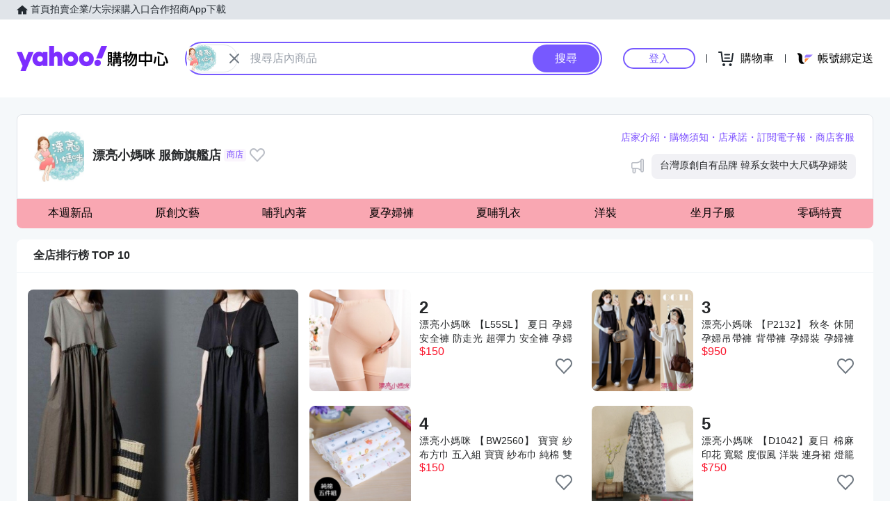

--- FILE ---
content_type: text/html; charset=utf-8
request_url: https://tw.buy.yahoo.com/ystore/nice_mami/?storeCid=41&refine=ship_instk
body_size: 21844
content:
<!DOCTYPE html><html><head><meta charSet="UTF-8"/><meta name="viewport" content="width=device-width, initial-scale=1"/><script async="" src="https://img.yec.tw/zq/sasfe/core.167be8161cff0d52748f.js"></script><script async="" src="https://img.yec.tw/zq/sasfe/vendor.354bcfda6a1f95ff19d3.js"></script><title>漂亮小媽咪 服飾旗艦店 - Yahoo購物中心 | Yahoo購物中心-最懂生活的人，品質生活盡在Yahoo購物！</title><meta http-equiv="X-UA-Compatible" content="chrome=1"/><meta name="description" content="漂亮小媽咪 文藝 棉麻 長裙 洋裝 【D1278】 加大尺碼 寬鬆 長裙 短袖 連衣裙 高腰 長洋裝 $488.0|漂亮小媽咪 【L55SL】 夏日 孕婦 安全褲 防走光 超彈力 安全褲 孕婦安全褲 平口 孕婦打底褲 $150.0|漂亮小媽咪 【P2132】 秋冬 休閒 孕婦吊帶褲 背帶褲 孕婦裝 孕婦褲 孕婦長褲 寬褲 不含上衣 $950.0|漂亮小媽咪 【BW2560】 寶寶 紗布方巾 五入組  寶寶 紗布巾 純棉 雙層 紗布 手帕 口水巾 五條一組 $150.0|漂亮小媽咪 【D1042】夏日 棉麻 印花 寬鬆 度假風 洋裝 連身裙 燈籠袖 實拍 文藝 長裙 加大尺碼 $750.0 讓您輕鬆挖寶超優惠，盡在Yahoo購物中心"/><meta property="og:title" content="漂亮小媽咪 服飾旗艦店 - Yahoo購物中心 | Yahoo購物中心-最懂生活的人，品質生活盡在Yahoo購物！"/><meta property="og:url" content="https://tw.buy.yahoo.com/ystore/nice_mami"/><meta property="og:description" content="漂亮小媽咪 文藝 棉麻 長裙 洋裝 【D1278】 加大尺碼 寬鬆 長裙 短袖 連衣裙 高腰 長洋裝 $488.0|漂亮小媽咪 【L55SL】 夏日 孕婦 安全褲 防走光 超彈力 安全褲 孕婦安全褲 平口 孕婦打底褲 $150.0|漂亮小媽咪 【P2132】 秋冬 休閒 孕婦吊帶褲 背帶褲 孕婦裝 孕婦褲 孕婦長褲 寬褲 不含上衣 $950.0|漂亮小媽咪 【BW2560】 寶寶 紗布方巾 五入組  寶寶 紗布巾 純棉 雙層 紗布 手帕 口水巾 五條一組 $150.0|漂亮小媽咪 【D1042】夏日 棉麻 印花 寬鬆 度假風 洋裝 連身裙 燈籠袖 實拍 文藝 長裙 加大尺碼 $750.0 讓您輕鬆挖寶超優惠，盡在Yahoo購物中心"/><meta property="og:type" content="product.group"/><meta property="og:image" content="https://img.yec.tw/zq/ecimg/shp_og_img_2025.png"/><meta property="og:image:width" content="600"/><meta property="og:image:height" content="315"/><link rel="preconnect" href="https://img.yec.tw"/><link rel="preconnect" href="https://s.yimg.com"/><link rel="preconnect" href="https://www.google-analytics.com"/><link rel="preconnect" href="https://ampcid.google.com.tw"/><link rel="preconnect" href="https://ampcid.google.com"/><link rel="preconnect" href="http://udc.yahoo.com"/><link rel="preconnect" href="http://sp.analytics.yahoo.com"/><link rel="preconnect" href="https://guce.yahoo.com"/><link rel="dns-prefetch" href="//img.yec.tw"/><link rel="dns-prefetch" href="//s.yimg.com"/><link rel="dns-prefetch" href="//geo.query.yahoo.com"/><link rel="shortcut icon" type="image/x-icon" href="/favicon.ico"/><meta name="application-name" content="Yahoo購物中心"/><meta property="og:site_name" content="Yahoo購物中心-數十萬件商品，品質生活盡在雅虎購物！"/><link rel="apple-touch-icon" sizes="120x120" href="https://img.yec.tw/zq/ecimg/shp_mweb_2019_120x120.png"/><link rel="apple-touch-icon" sizes="152x152" href="https://img.yec.tw/zq/ecimg/shp_mweb_2019_152x152.png"/><link rel="apple-touch-icon" sizes="167x167" href="https://img.yec.tw/zq/ecimg/shp_mweb_2019_167x167.png"/><link rel="apple-touch-icon" sizes="180x180" href="https://img.yec.tw/zq/ecimg/shp_mweb_2019_180x180.png"/><meta property="al:android:package" content="com.yahoo.mobile.client.android.ecshopping"/><meta property="al:android:app_name" content="Yahoo購物中心"/><meta property="al:ios:app_store_id" content="1061577845"/><meta property="al:ios:app_name" content="Yahoo購物中心"/><link rel="canonical" href="https://tw.buy.yahoo.com/ystore/nice_mami"/><link rel="alternate" href="https://tw.buy.yahoo.com/ystore/nice_mami" hrefLang="zh-Hant-TW"/><script type="application/ld+json">[{"@context":"http:\u002F\u002Fschema.org","@type":"Store","name":"漂亮小媽咪 服飾旗艦店","description":"漂亮小媽咪 服飾旗艦店，提供您相關所需的各式商品","logo":"https:\u002F\u002Fimg.yec.tw\u002Ffy\u002Fdf11\u002Fmthumbshp\u002Fnice_mami-mthumbshp-8a83xf4x0000x0000_m.jpg","image":"https:\u002F\u002Fimg.yec.tw\u002Fzq\u002Fecimg\u002Fshp_og_img_2025.png","currenciesAccepted":"TWD","openingHours":"Mo,Tu,We,Th,Fr,Sa,Su 00:00-23:59","telephone":"http:\u002F\u002Fschema.org\u002Ftelephone","address":{"@type":"PostalAddress","streetAddress":"","addressCountry":"TW"},"url":"https:\u002F\u002Ftw.buy.yahoo.com\u002Fystore\u002Fnice_mami","event":[]},{"@context":"https:\u002F\u002Fschema.org","@type":"Organization","name":"Yahoo購物中心","url":"http:\u002F\u002Ftw.buy.yahoo.com","logo":"https:\u002F\u002Fimg.yec.tw\u002Fzq\u002Fecimg\u002Fshp_app_201910.png","sameAs":["https:\u002F\u002Fwww.facebook.com\u002FYahooTWEC\u002F","https:\u002F\u002Fwww.instagram.com\u002Fyshop_tw\u002F","http:\u002F\u002Ftwbuyyahoo.tumblr.com\u002Fjoinus"],"contactPoint":[{"@type":"ContactPoint","telephone":"+886-2-77238585","contactType":"customer service"}]},{"@context":"http:\u002F\u002Fschema.org","@type":"WebSite","url":"https:\u002F\u002Ftw.buy.yahoo.com\u002F","potentialAction":{"@type":"SearchAction","target":"https:\u002F\u002Ftw.search.buy.yahoo.com\u002Fsearch\u002Fshopping\u002Fproduct?p={srch_str}","query-input":"required name=srch_str"}}]</script><link rel="stylesheet" href="https://img.yec.tw/zq/sasfe/booth.311c6786fcfd181c6e70.css"/><script>
              dataLayer = [{"event":"ec_page_view","content_group":"store","page_type":"store_index","property":"store","affiliation":"nice_mami","esid":undefined}]
            </script><script>
              (function(w,d,s,l,i){
                w[l]=w[l]||[];w[l].push(
                  {'gtm.start': new Date().getTime(),event:'gtm.js'}
                );
                var f=d.getElementsByTagName(s)[0], j=d.createElement(s),dl=l!='dataLayer'?'&l='+l:'';j.async=true;j.src=
                'https://www.googletagmanager.com/gtm.js?id='+i+dl;f.parentNode.insertBefore(j,f);
              })(window,document,'script','dataLayer','GTM-WJ5JQR4');
            </script><style data-styled="" data-styled-version="6.2.0">.bPXfJH{font-size:14px;color:#232a31;background:#e0e4e9;}/*!sc*/
.bPXfJH ul{display:flex;align-items:center;gap:32px;position:relative;box-sizing:border-box;max-width:var(--uh-max-width,1280px);height:28px;margin:0 auto;padding:0 var(--uh-padding-inline,24px);list-style-type:none;}/*!sc*/
.bPXfJH a,.bPXfJH a:visited{color:#232a31;display:flex;align-items:center;text-decoration:none;outline:none;}/*!sc*/
.bPXfJH a:hover{opacity:0.75;}/*!sc*/
.bPXfJH a>svg{margin-right:4px;}/*!sc*/
@media (max-width:767px){.bPXfJH{display:none;}}/*!sc*/
data-styled.g2[id="Eyebrow__UhEyebrow-sc-c86606-0"]{content:"bPXfJH,"}/*!sc*/
.jNJxVV{flex:none;width:218px;height:48px;padding:0;overflow:hidden;text-indent:100%;white-space:nowrap;background:url(https://img.yec.tw/zq/ecimg/uh_sas_2025.svg) 0 center no-repeat;}/*!sc*/
@media (max-width:767px){.jNJxVV{width:169px;height:28px;margin:0 12px;}}/*!sc*/
data-styled.g3[id="Logo__LogoLink-sc-a7eboa-0"]{content:"jNJxVV,"}/*!sc*/
.kGgzUs{display:-webkit-box;-webkit-box-orient:vertical;-webkit-line-clamp:1;word-break:break-all;overflow:hidden;}/*!sc*/
data-styled.g4[id="TextEllipsis-sc-1tlvysj-0"]{content:"kGgzUs,"}/*!sc*/
.gSflqK{--left:var(--uh-menu-left,-100px);display:none;position:absolute;top:100%;left:var(--left);padding-top:10px;z-index:2500;}/*!sc*/
.gSflqK:focus-within{display:block!important;}/*!sc*/
.gSflqK:hover{display:block!important;}/*!sc*/
data-styled.g5[id="UhMenu__MenuWrap-sc-1gus306-0"]{content:"gSflqK,"}/*!sc*/
.ditQoO{display:none;}/*!sc*/
data-styled.g6[id="UhMenu__ToggleBox-sc-1gus306-1"]{content:"ditQoO,"}/*!sc*/
.cPhHfP{width:240px;max-height:80vh;overflow-y:auto;overscroll-behavior-y:contain;border-radius:16px;border:solid 1px rgba(0,0,0,0.1);box-shadow:0 2px 6px 0 rgba(0,0,0,0.3);background:#fff;}/*!sc*/
.cPhHfP::before{content:'';width:12px;height:12px;background:inherit;border:1px solid #e0e4e9;border-width:1px 0 0 1px;transform:translate(0,0) rotate(45deg);position:absolute;top:4px;left:calc(-1 * var(--left) + 12px);}/*!sc*/
data-styled.g7[id="UhMenu__MenuPanel-sc-1gus306-2"]{content:"cPhHfP,"}/*!sc*/
.bLslSl:not(:nth-of-type(1)){border-top:1px solid #e0e4e9;}/*!sc*/
data-styled.g8[id="UhMenu__MenuGroup-sc-1gus306-3"]{content:"bLslSl,"}/*!sc*/
.fQKvfO{padding:10px 16px 4px;font-size:12px;color:#979ea8;}/*!sc*/
data-styled.g9[id="UhMenu__Title-sc-1gus306-4"]{content:"fQKvfO,"}/*!sc*/
.iRNYVe{display:flex;align-items:center;position:relative;padding:10px 16px;font-size:15px;text-decoration:none;outline:none;color:#26282a;}/*!sc*/
.iRNYVe:hover{background-color:#eff1f4;}/*!sc*/
.iRNYVe svg{flex:none;width:20px;height:20px;margin-right:12px;}/*!sc*/
data-styled.g10[id="UhMenu__Link-sc-1gus306-5"]{content:"iRNYVe,"}/*!sc*/
.ypZsp{flex:auto;line-height:16px;margin-right:6px;}/*!sc*/
data-styled.g11[id="UhMenu__Desc-sc-1gus306-6"]{content:"ypZsp,"}/*!sc*/
.cERofJ{--uh-menu-left:-60px;}/*!sc*/
data-styled.g14[id="UhMyMenu__Wrap-sc-w35pv5-0"]{content:"cERofJ,"}/*!sc*/
.eXgvAH{display:flex;align-items:center;border-bottom:1px solid #e0e4e9;}/*!sc*/
data-styled.g15[id="UhMyMenu__MenuHeader-sc-w35pv5-1"]{content:"eXgvAH,"}/*!sc*/
.kyWmnE{flex:auto;display:flex;align-items:center;padding:10px 16px;}/*!sc*/
data-styled.g16[id="UhMyMenu__Profile-sc-w35pv5-2"]{content:"kyWmnE,"}/*!sc*/
.invyTY{flex:none;width:40px;height:40px;border-radius:50%;margin-right:16px;}/*!sc*/
data-styled.g17[id="UhMyMenu__Avatar-sc-w35pv5-3"]{content:"invyTY,"}/*!sc*/
.dGExKT{display:flex;align-items:center;text-decoration:none;outline:none;}/*!sc*/
data-styled.g18[id="UhMyMenu__MyIconLink-sc-w35pv5-4"]{content:"dGExKT,"}/*!sc*/
.byWhbA{display:flex;flex-flow:column wrap;justify-content:center;gap:4px;text-decoration:none;}/*!sc*/
data-styled.g19[id="UhMyMenu__MyBoothLink-sc-w35pv5-5"]{content:"byWhbA,"}/*!sc*/
.fjZRUS{font-size:15px;color:#26282a;}/*!sc*/
data-styled.g20[id="UhMyMenu__MyAlias-sc-w35pv5-6"]{content:"fjZRUS,"}/*!sc*/
.bgvTgM{--uh-menu-left:-60px;}/*!sc*/
@media (max-width:1231px){.bgvTgM{--uh-menu-left:-150px;}}/*!sc*/
data-styled.g21[id="UhMyCart__Wrap-sc-1fv5ets-0"]{content:"bgvTgM,"}/*!sc*/
.itixnv{display:block;width:100px;height:26px;line-height:26px;font-size:15px;font-weight:500;text-align:center;color:#7759ff;border-color:#7759ff;border-radius:28px;border-style:solid;border-width:2px;cursor:pointer;text-decoration:none;position:relative;}/*!sc*/
.itixnv:hover::before{content:'';background:rgba(0,0,0,0.04);position:absolute;inset:0;z-index:1;pointer-events:none;}/*!sc*/
data-styled.g24[id="LoginButton__Wrap-sc-3of0yx-0"]{content:"itixnv,"}/*!sc*/
.fjIylT{flex:1 0 auto;display:flex;align-items:center;justify-content:flex-end;position:relative;}/*!sc*/
@media (max-width:767px){.fjIylT{height:28px;}}/*!sc*/
@media (max-width: 380px){.fjIylT #uh-mycart-button,.fjIylT #uh-uniopen-link{display:none;}}/*!sc*/
@media (max-width:340px){.fjIylT #uh-uniopen-link{display:none;}}/*!sc*/
data-styled.g25[id="Persona__Wrap-sc-1nlbmht-0"]{content:"fjIylT,"}/*!sc*/
.kcTaOW{flex:none;display:flex;align-items:center;position:relative;}/*!sc*/
data-styled.g26[id="Persona__Section-sc-1nlbmht-1"]{content:"kcTaOW,"}/*!sc*/
.fAkzVZ{flex:none;display:block;width:1px;height:12px;margin:0 10px;background:#232a31;}/*!sc*/
@media (max-width:450px){.fAkzVZ{width:0;margin:0;}}/*!sc*/
data-styled.g27[id="Persona__Separator-sc-1nlbmht-2"]{content:"fAkzVZ,"}/*!sc*/
.dASMYp{margin:0 6px;}/*!sc*/
@media (max-width:1023px){.dASMYp{width:76px;}}/*!sc*/
@media (max-width:450px){.dASMYp{width:60px;}}/*!sc*/
data-styled.g28[id="Persona__LoginBtn-sc-1nlbmht-3"]{content:"dASMYp,"}/*!sc*/
.dUAqNR{display:flex;align-items:center;justify-content:center;text-decoration:none;position:relative;cursor:pointer;outline:none;}/*!sc*/
.dUAqNR svg{padding:6px;}/*!sc*/
@media (min-width:768px){.dUAqNR:focus-within~.UhMenu-sc-1gus306-8{display:block!important;}.dUAqNR:hover~.UhMenu-sc-1gus306-8{display:block!important;}}/*!sc*/
data-styled.g29[id="Persona__PersonaLink-sc-1nlbmht-4"]{content:"dUAqNR,"}/*!sc*/
.lpuEuV{color:#000;font-size:16px;line-height:32px;padding:0 6px 0 2px;}/*!sc*/
@media (max-width:1023px){.lpuEuV{display:none;}}/*!sc*/
data-styled.g32[id="Persona__CartDesc-sc-1nlbmht-7"]{content:"lpuEuV,"}/*!sc*/
.fHdDSL{display:block;padding:6px;height:24px;width:24px;}/*!sc*/
@media (max-width:767px){.fHdDSL{margin-right:-6px;}}/*!sc*/
data-styled.g33[id="Persona__UniIcon-sc-1nlbmht-8"]{content:"fHdDSL,"}/*!sc*/
.cdzfcY{color:#000;font-size:16px;line-height:32px;}/*!sc*/
@media (max-width:867px){.cdzfcY{display:none;}}/*!sc*/
data-styled.g34[id="Persona__UniDesc-sc-1nlbmht-9"]{content:"cdzfcY,"}/*!sc*/
.hUWXgw{position:relative;display:inline-flex;align-items:center;justify-content:center;padding:0;margin:0;font-family:inherit;font-size:100%;appearance:none;border:none;box-shadow:none;box-sizing:border-box;cursor:pointer;text-decoration:none;}/*!sc*/
.hUWXgw:focus{outline:none;}/*!sc*/
.hUWXgw:hover{text-decoration:none;}/*!sc*/
@media (hover: hover) and (pointer: fine){.hUWXgw:hover:before,.hUWXgw:focus-visible:before{content:"";position:absolute;top:0;right:0;bottom:0;left:0;border-radius:8px;background-color:rgba(29, 34, 40, 0.2);}}/*!sc*/
.hUWXgw:disabled,.hUWXgw[disabled]{cursor:initial;pointer-events:none;}/*!sc*/
.hUWXgw:disabled svg,.hUWXgw[disabled] svg{opacity:0.6;}/*!sc*/
.hUWXgw:disabled:hover:before,.hUWXgw[disabled]:hover:before{content:none;}/*!sc*/
data-styled.g170[id="sc-ellfmx"]{content:"hUWXgw,"}/*!sc*/
.jSGzMr.jSGzMr{border-radius:8px;border-width:0;padding:11px;font-size:16px;font-weight:500;border-style:solid;color:#fff;border-color:#7759ff;flex-shrink:0;}/*!sc*/
.jSGzMr.jSGzMr{background-color:#7759ff;}/*!sc*/
@media (hover: hover) and (pointer: fine){.jSGzMr.jSGzMr:hover:before{background-color:rgba(29, 34, 40, 0.2);}}/*!sc*/
.jSGzMr.jSGzMr:disabled,.jSGzMr.jSGzMr[disabled]{color:#979ea8;border-color:#e0e4e9;background-color:#e0e4e9;}/*!sc*/
.jSGzMr.jSGzMr{border-radius:20px;}/*!sc*/
.jSGzMr.jSGzMr:focus-visible:before{border-radius:20px;}/*!sc*/
.jSGzMr.jSGzMr:hover:before{border-radius:20px;}/*!sc*/
@media (min-width: 0px){.jSGzMr.jSGzMr{display:none;height:calc(100% - 6px);padding:6px 16px;margin-right:3px;}}/*!sc*/
@media (min-width: 768px){.jSGzMr.jSGzMr{display:block;height:calc(100% - 4px);padding:9px 32px;margin-right:2px;}}/*!sc*/
data-styled.g171[id="sc-kizDGM"]{content:"jSGzMr,"}/*!sc*/
.iRZCMK.iRZCMK{border:none;background:none;margin-right:8px;}/*!sc*/
.iRZCMK.iRZCMK:hover:before{content:none;}/*!sc*/
@media (min-width: 0px){.iRZCMK.iRZCMK{margin-left:4px;}}/*!sc*/
@media (min-width: 768px){.iRZCMK.iRZCMK{margin-left:0;}}/*!sc*/
.OZime.OZime{border:none;background:none;width:20px;height:20px;margin-right:12px;background-color:#6e7780;border-radius:50%;}/*!sc*/
.OZime.OZime:hover:before{content:none;}/*!sc*/
@media (min-width: 0px){.OZime.OZime{display:inline-flex;}}/*!sc*/
@media (min-width: 768px){.OZime.OZime{display:none;}}/*!sc*/
.kVQAZG.kVQAZG{border:none;background:none;}/*!sc*/
.kVQAZG.kVQAZG:hover:before{content:none;}/*!sc*/
.kVQAZG.kVQAZG{position:relative;}/*!sc*/
.kVQAZG.kVQAZG:after{position:absolute;display:block;width:40px;height:40px;left:-8px;top:-8px;}/*!sc*/
@media (hover: hover) and (pointer: fine){.kVQAZG.kVQAZG:hover svg.heartSvg use{stroke:#eb0f29;}}/*!sc*/
data-styled.g173[id="sc-iIgiFO"]{content:"iRZCMK,OZime,kVQAZG,"}/*!sc*/
.crqmTA{color:#232a31;color:#6e7780;}/*!sc*/
.crqmTA path{fill:#232a31;}/*!sc*/
.crqmTA>path{fill:#6e7780;}/*!sc*/
@media (min-width: 0px){.crqmTA{width:18px;height:18px;}}/*!sc*/
@media (min-width: 768px){.crqmTA{width:24px;height:24px;}}/*!sc*/
.jtvKYh{color:#232a31;color:white;width:18px;height:18px;}/*!sc*/
.jtvKYh path{fill:#232a31;}/*!sc*/
.jtvKYh path{fill:white;}/*!sc*/
.iDjoaf{color:#232a31;color:#fff;width:20px;height:20px;}/*!sc*/
.iDjoaf path{fill:#232a31;}/*!sc*/
.iDjoaf path{fill:#fff;}/*!sc*/
@media (min-width: 0px){.iDjoaf{display:block;}}/*!sc*/
@media (min-width: 768px){.iDjoaf{display:none;}}/*!sc*/
data-styled.g176[id="sc-kmIPwm"]{content:"crqmTA,jtvKYh,iDjoaf,"}/*!sc*/
.Na-dsW{display:flex;align-items:center;justify-content:center;overflow:visible;border-width:1px;border-style:solid;border-color:#e0e4e9;border-radius:20px;box-sizing:border-box;flex-shrink:0;background-color:#fff;}/*!sc*/
@media (min-width: 0px){.Na-dsW{height:24px;width:48px;margin-right:4px;}}/*!sc*/
@media (min-width: 768px){.Na-dsW{height:40px;width:72px;margin-left:2px;margin-right:0;}}/*!sc*/
data-styled.g177[id="sc-cwixnH"]{content:"Na-dsW,"}/*!sc*/
.hnlZWD{border-radius:50%;}/*!sc*/
@media (min-width: 0px){.hnlZWD{width:24px;}}/*!sc*/
@media (min-width: 768px){.hnlZWD{width:40px;}}/*!sc*/
data-styled.g180[id="sc-fyjqTS"]{content:"hnlZWD,"}/*!sc*/
.fZqVRw{display:block;width:100%;height:100%;}/*!sc*/
@supports (object-fit:contain){.fZqVRw{object-fit:contain;}}/*!sc*/
data-styled.g181[id="sc-1gb0s60-0"]{content:"fZqVRw,"}/*!sc*/
.kcZbAM{margin:-8px;transform:scale(0.6);}/*!sc*/
.kcZbAM g{transform-origin:center center;}/*!sc*/
data-styled.g192[id="sc-1g220np-0"]{content:"kcZbAM,"}/*!sc*/
.iZYZgo{position:relative;display:flex;align-items:center;flex-grow:1;width:100%;height:38px;background-color:transparent;box-sizing:border-box;z-index:1000;}/*!sc*/
@media (min-width: 0em) and (max-width: 47.9375em){.iZYZgo.enableAssist{position:fixed;top:0;left:0;width:100vw;height:52px;color:#7759ff;background-color:#fff;}}/*!sc*/
@media (min-width: 48em){.iZYZgo{height:48px;}}/*!sc*/
data-styled.g248[id="sc-1w3t8u4-0"]{content:"iZYZgo,"}/*!sc*/
.ivLyRu{position:relative;display:flex;flex-grow:1;width:100%;height:100%;box-sizing:border-box;}/*!sc*/
@media (min-width: 0em) and (max-width: 47.9375em){.ivLyRu.enableAssist{padding:8px 12px;}}/*!sc*/
data-styled.g249[id="sc-1w3t8u4-1"]{content:"ivLyRu,"}/*!sc*/
@media (min-width: 0em) and (max-width: 47.9375em){.jeZuWO{display:none;}}/*!sc*/
data-styled.g250[id="sc-1w3t8u4-2"]{content:"jeZuWO,"}/*!sc*/
.dunkQS{display:flex;flex:1;width:100%;height:100%;align-items:center;background-color:#f5f8fa;box-sizing:border-box;border-width:0;border-style:solid;border-color:#e0e4e9;border-radius:18px;padding:0 0 0 12px;}/*!sc*/
@media (min-width: 48em){.dunkQS{border-radius:24px;border-width:2px;border-color:#7759ff;background-color:#fff;padding:0;}.enableAssist:has(.dunkQS + div + div:not(:empty)) .dunkQS{border-bottom:0;padding-bottom:2px;border-bottom-right-radius:0;border-bottom-left-radius:0;}}/*!sc*/
data-styled.g251[id="sc-1w3t8u4-3"]{content:"dunkQS,"}/*!sc*/
.eaSbOW{font-family:inherit;margin:0;border-style:none;display:flex;height:100%;min-width:0;flex-grow:1;border-radius:8px;font-size:16px;line-height:1;padding:0;color:#232a31;overflow:hidden;text-overflow:ellipsis;}/*!sc*/
.eaSbOW::-webkit-search-cancel-button{appearance:none;}/*!sc*/
.eaSbOW:focus{outline:none;}/*!sc*/
.eaSbOW::placeholder{color:#979ea8;}/*!sc*/
.eaSbOW[type="search"]{appearance:none;background:none;padding-block:0;padding-inline:0;box-sizing:border-box;}/*!sc*/
@media (min-width: 48em){.eaSbOW{padding:12px 18px;}.eaSbOW[type="search"]{padding-block:12px 12px;padding-inline:18px 18px;}}/*!sc*/
data-styled.g252[id="sc-1w3t8u4-4"]{content:"eaSbOW,"}/*!sc*/
.jKzAmS{position:relative;display:flex;flex-grow:1;min-width:0;height:100%;}/*!sc*/
data-styled.g256[id="sc-1w3t8u4-8"]{content:"jKzAmS,"}/*!sc*/
.hNmnnn{flex:1 1 100%;min-width:0;margin:0 24px;position:relative;}/*!sc*/
@media (max-width:767px){.hNmnnn{position:absolute;top:100%;left:0;right:0;margin:0;padding:0 6px 0 12px;display:flex;align-items:center;gap:6px;}}/*!sc*/
data-styled.g263[id="SearchAssist__Wrap-sc-a85mru-0"]{content:"hNmnnn,"}/*!sc*/
@media (max-width:767px){.jNhhQj.enableAssist~*{display:none;}}/*!sc*/
data-styled.g264[id="SearchAssist__UhSearchBox-sc-a85mru-1"]{content:"jNhhQj,"}/*!sc*/
.kjTXJk{display:flex;align-items:center;justify-content:center;text-decoration:none;position:relative;cursor:pointer;outline:none;}/*!sc*/
.kjTXJk svg{padding:6px;}/*!sc*/
@media (min-width:768px){.kjTXJk{display:none;}}/*!sc*/
data-styled.g265[id="SearchAssist__IconLinkBtn-sc-a85mru-2"]{content:"kjTXJk,"}/*!sc*/
.liqJwS{background:none;border:none;}/*!sc*/
@media (min-width:768px){.liqJwS{display:none;}}/*!sc*/
data-styled.g285[id="MobileCategoryMenu___StyledButton2-sc-124ilod-0"]{content:"liqJwS,"}/*!sc*/
.enableWideScreen .ewyyki,.ewyyki.enableWideScreen{--uh-max-width:1600px;--uh-padding-inline:152px;}/*!sc*/
data-styled.g286[id="Header__Wrap-sc-23679o-0"]{content:"ewyyki,"}/*!sc*/
.boOYrW{background-color:#fff;}/*!sc*/
@media (max-width:767px){.boOYrW{height:102px;}}/*!sc*/
data-styled.g287[id="Header__MainBar-sc-23679o-1"]{content:"boOYrW,"}/*!sc*/
.FowwH{position:relative;display:flex;align-items:center;box-sizing:border-box;max-width:var(--uh-max-width,1280px);margin:0 auto;padding:32px var(--uh-padding-inline,24px);}/*!sc*/
@media (max-width:767px){.FowwH{padding:12px;}}/*!sc*/
data-styled.g288[id="Header__MainContainer-sc-23679o-2"]{content:"FowwH,"}/*!sc*/
</style></head><body><div id="isoredux-root"><link rel="preload" as="image" href="https://img.yec.tw/fy/df11/mthumbshp/nice_mami-mthumbshp-8a83xf4x0000x0000_m.jpg"/><div><header id="ec-uh" class="Header__Wrap-sc-23679o-0 ewyyki"><section class="Eyebrow__UhEyebrow-sc-c86606-0 bPXfJH"><ul><li><a href="https://tw.yahoo.com/"><svg class="Cur(p)" width="16" style="fill:#232A31;stroke:#232A31;stroke-width:0;vertical-align:bottom" height="16" viewBox="0 0 32 32" data-icon="home"><path d="M16.153 3.224L0 16.962h4.314v11.814h9.87v-8.003h3.934v8.003h9.84V16.962H32"></path></svg><span>首頁</span></a></li><li><a href="https://tw.bid.yahoo.com/"><span>拍賣</span></a></li><li><a href="https://tw.buy.yahoo.com/activity/activity950?p=all2-00-181111-purchase"><span>企業/大宗採購入口</span></a></li><li><a href="https://twbuyyahoo.tumblr.com/joinus"><span>合作招商</span></a></li><li><a href="https://yahoomode.tumblr.com/yahooapp/"><span>App下載</span></a></li></ul></section><section class="Header__MainBar-sc-23679o-1 boOYrW"><div class="Header__MainContainer-sc-23679o-2 FowwH"><button class="MobileCategoryMenu___StyledButton2-sc-124ilod-0 liqJwS"><svg class="Cur(p)" width="24" style="fill:#232A31;stroke:#232A31;stroke-width:0;vertical-align:bottom" height="24" viewBox="0 0 48 48" data-icon="sidebar"><path d="M42.907 13.592h-36c-1.104 0-2-.896-2-2s.896-2 2-2h36c1.104 0 2 .896 2 2s-.895 2-2 2zM42.907 26.593h-36c-1.104 0-2-.896-2-2s.896-2 2-2h36c1.104 0 2 .896 2 2 0 1.102-.895 2-2 2zM42.907 39.593h-36c-1.104 0-2-.896-2-2s.896-2 2-2h36c1.104 0 2 .896 2 2 0 1.102-.895 2-2 2z"></path></svg></button><a href="https://tw.buy.yahoo.com/" class="Logo__LogoLink-sc-a7eboa-0 jNJxVV">Yahoo購物中心</a><div class="SearchAssist__Wrap-sc-a85mru-0 hNmnnn"><div class="sc-1w3t8u4-0 iZYZgo SearchAssist__UhSearchBox-sc-a85mru-1 jNhhQj" id="uh-searchbox" tabindex="0"><div class="sc-1w3t8u4-1 ivLyRu"><form aria-label="搜尋框" class="sc-tsHpa euTCXp sc-1w3t8u4-3 dunkQS" action="https://tw.buy.yahoo.com/ystore/nice_mami/productList"><div class="sc-cwixnH Na-dsW"><img src="https://img.yec.tw/fy/df11/mthumbshp/nice_mami-mthumbshp-8a83xf4x0000x0000_m.jpg" alt="label image" class="sc-fyjqTS sc-1gb0s60-0 hnlZWD fZqVRw"/><button type="button" aria-label="關閉搜尋條件" class="sc-ellfmx sc-iIgiFO hUWXgw iRZCMK"><svg xmlns="http://www.w3.org/2000/svg" width="24" height="24" viewBox="0 0 24 24" class="sc-kmIPwm crqmTA"><path fill="#232A31" d="M12 10.588 6.702 5.29a1 1 0 0 0-1.408.004.993.993 0 0 0-.003 1.408L10.588 12l-5.297 5.297a1 1 0 0 0 .003 1.408.993.993 0 0 0 1.408.004L12 13.411l5.298 5.298a.999.999 0 0 0 1.411-1.412L13.412 12l5.297-5.298a1 1 0 0 0-.003-1.408.994.994 0 0 0-1.408-.004L12 10.588Z"></path></svg></button></div><div class="sc-1w3t8u4-8 jKzAmS"><input type="search" autoComplete="off" placeholder="搜尋店內商品" accessKey="/" class="sc-1w3t8u4-4 eaSbOW" name="p" value=""/></div><input type="text" hidden="" name="sellerId" value="nice_mami"/><button type="button" aria-label="清除輸入內容" class="sc-ellfmx sc-iIgiFO hUWXgw OZime"><svg xmlns="http://www.w3.org/2000/svg" width="24" height="24" viewBox="-3 -3 30 30" color="white" class="sc-kmIPwm jtvKYh"><path fill="#232A31" d="M12 10.588 6.702 5.29a1 1 0 0 0-1.408.004.993.993 0 0 0-.003 1.408L10.588 12l-5.297 5.297a1 1 0 0 0 .003 1.408.993.993 0 0 0 1.408.004L12 13.411l5.298 5.298a.999.999 0 0 0 1.411-1.412L13.412 12l5.297-5.298a1 1 0 0 0-.003-1.408.994.994 0 0 0-1.408-.004L12 10.588Z"></path></svg></button><button type="submit" class="sc-ellfmx sc-kizDGM hUWXgw jSGzMr"><span class="sc-1w3t8u4-2 jeZuWO">搜尋</span><svg xmlns="http://www.w3.org/2000/svg" width="24" height="24" viewBox="0 0 24 24" color="#fff" class="sc-kmIPwm iDjoaf"><path d="m23.559 21.555-6.57-6.57a9.309 9.309 0 0 0 1.8-5.544A9.484 9.484 0 0 0 9.36 0a9.305 9.305 0 0 0-6.632 2.734A9.306 9.306 0 0 0 0 9.375c.023 5.2 4.23 9.41 9.43 9.441 2 .008 3.949-.628 5.554-1.82l.008-.004 6.567 6.567c.355.375.882.523 1.378.394.5-.129.887-.515 1.016-1.015.129-.5-.02-1.028-.394-1.383ZM9.422 16.934a7.585 7.585 0 0 1-7.543-7.551 7.458 7.458 0 0 1 7.488-7.5 7.585 7.585 0 0 1 7.543 7.55 7.458 7.458 0 0 1-7.488 7.5Zm0 0"></path></svg></button></form></div></div><a id="uh-history-button" href="https://tw.buy.yahoo.com/browsinghistory" class="SearchAssist__IconLinkBtn-sc-a85mru-2 kjTXJk"><svg class="Cur(p)" width="24" style="fill:#232A31;stroke:#232A31;stroke-width:0;vertical-align:bottom" height="24" viewBox="0 0 24 24" data-icon="ec-browsing-history"><path d="M10 1c5.523 0 10 4.477 10 10 0 5.52-4.478 10-10 10-5.523 0-10-4.478-10-10C0 5.477 4.477 1 10 1zm.032 2.176c-4.34 0-7.857 3.517-7.857 7.856 0 4.34 3.518 7.858 7.857 7.858 4.34 0 7.858-3.518 7.858-7.858s-3.518-7.856-7.858-7.856zm.222 2.965c.64 0 1.088.518 1.088 1.004v4.063l1.92 1.705c.333.333.457 1.048 0 1.505-.38.38-1.17.332-1.503 0l-2.382-2.154c-.22-.16-.373-.407-.373-.7v-4.42c0-.485.497-1.002 1.25-1.002zM21 12c0-.552.448-1 1-1h1c.552 0 1 .448 1 1s-.448 1-1 1h-1c-.552 0-1-.448-1-1zM20 16c0-.552.448-1 1-1h2c.552 0 1 .448 1 1s-.448 1-1 1h-2c-.552 0-1-.448-1-1zM17 20c0-.552.448-1 1-1h5c.552 0 1 .448 1 1s-.448 1-1 1h-5c-.552 0-1-.448-1-1z"></path></svg></a></div><div class="Persona__Wrap-sc-1nlbmht-0 fjIylT"><section class="Persona__Section-sc-1nlbmht-1 kcTaOW"><a href="https://login.yahoo.com/config/login?.intl=tw&amp;.src=auc&amp;.done=" class="LoginButton__Wrap-sc-3of0yx-0 itixnv Persona__LoginBtn-sc-1nlbmht-3 dASMYp">登入</a><input id="uh-mymenu-toggle" type="checkbox" autoComplete="off" class="UhMenu__ToggleBox-sc-1gus306-1 ditQoO"/><aside class="UhMenu__MenuWrap-sc-1gus306-0 gSflqK UhMenu-sc-1gus306-8 UhMyMenu__Wrap-sc-w35pv5-0 buUnPB cERofJ"><nav class="UhMenu__MenuPanel-sc-1gus306-2 cPhHfP"><header class="UhMyMenu__MenuHeader-sc-w35pv5-1 eXgvAH"><div class="UhMyMenu__Profile-sc-w35pv5-2 kyWmnE"><a href="https://tw.buy.yahoo.com/myaccount/home" class="UhMyMenu__MyIconLink-sc-w35pv5-4 dGExKT"><img src="[data-uri]" alt="帳戶圖像" loading="lazy" class="UhMyMenu__Avatar-sc-w35pv5-3 invyTY"/></a><a href="https://tw.buy.yahoo.com/myaccount/home" class="UhMyMenu__MyBoothLink-sc-w35pv5-5 byWhbA"><span class="TextEllipsis-sc-1tlvysj-0 UhMyMenu__MyAlias-sc-w35pv5-6 kGgzUs fjZRUS"></span></a></div></header><section class="UhMenu__MenuGroup-sc-1gus306-3 bLslSl basisLinks"><a href="https://tw.buy.yahoo.com/" class="UhMenu__Link-sc-1gus306-5 iRNYVe"><svg class="Cur(p)" width="20" style="fill:#232A31;stroke:#232A31;stroke-width:0;vertical-align:bottom" height="20" viewBox="0 0 24 24" data-icon="ec-home"><path d="M18.808 20.53h-2.732v-3.67c0-2.026-1.626-3.667-3.63-3.667-2.007 0-3.633 1.64-3.633 3.666v3.67H6.088V10.147l6.345-5.703 6.375 5.73V20.53zm3.35-9.878l-9.052-8.21c-.186-.187-.43-.277-.673-.275-.243-.002-.487.088-.673.275l-9.052 8.21c-.367.368-.367.968 0 1.337.367.37.962.37 1.328 0l.234-.21v9.686c0 .497.407.9.91.9h5.45v-5.513c0-1.008.81-1.825 1.808-1.825h.007c.998 0 1.808.817 1.808 1.825v5.512h5.458c.506 0 .915-.422.915-.917v-9.643l.205.184c.366.37.96.37 1.328 0 .367-.37.367-.97 0-1.338z"></path></svg><span class="TextEllipsis-sc-1tlvysj-0 UhMenu__Desc-sc-1gus306-6 kGgzUs ypZsp">購物中心首頁</span></a><a href="https://tw.buy.yahoo.com/myaccount/home" class="UhMenu__Link-sc-1gus306-5 iRNYVe"><svg class="Cur(p)" width="20" style="fill:#232A31;stroke:#232A31;stroke-width:0;vertical-align:bottom" height="20" viewBox="0 0 24 24" data-icon="ec-member"><path d="M8.42 10.195C7.44 9.22 6.834 7.87 6.834 6.38c0-2.97 2.41-5.38 5.38-5.38 2.97 0 5.38 2.41 5.38 5.38 0 1.568-.67 2.98-1.74 3.962C18.325 11.735 20 14.428 20 17.518V22H4v-4.482c0-3.203 1.798-5.98 4.42-7.323zm3.497 1.557c-3.157.043-5.694 2.424-5.694 5.347V20h11.562v-2.9c0-2.854-2.418-5.19-5.47-5.34h-.1c-.1 0-.2-.003-.298-.008zm.297-2.372c1.657 0 3-1.343 3-3s-1.343-3-3-3-3 1.343-3 3 1.343 3 3 3z"></path></svg><span class="TextEllipsis-sc-1tlvysj-0 UhMenu__Desc-sc-1gus306-6 kGgzUs ypZsp">帳戶總覽</span></a><a href="https://tw.buy.yahoo.com/myaccount/orderlist" class="UhMenu__Link-sc-1gus306-5 iRNYVe"><svg class="Cur(p)" width="20" style="fill:#232A31;stroke:#232A31;stroke-width:0;vertical-align:bottom" height="20" viewBox="0 0 24 24" data-icon="ec-order"><path d="M18.61 19.256l-.642-.46-1.218-.877-1.143.967-1.16.984-1.233-1.003-1.214-.99-1.214.99-1.23 1.004-1.165-.984-1.143-.967-1.218.875-.64.46V3.836h13.22v15.42zM4.445 2c-.518 0-.944.423-.944.94v18.136c0 .54.456.92.948.92.17 0 .348-.046.51-.148l2.193-1.576L8.97 21.81c.17.127.373.19.577.19.193 0 .384-.057.55-.17L12 20.273l1.906 1.555c.165.113.357.17.55.17.204 0 .407-.063.577-.19l1.814-1.538 2.196 1.576c.163.102.34.148.51.148.492 0 .947-.38.947-.92V2.94c0-.517-.425-.94-.944-.94H4.444zm11.333 10.113c.522 0 .945-.41.945-.918s-.423-.92-.945-.92H8.223c-.522 0-.944.412-.944.92 0 .507.42.918.943.918h7.554zM11.055 8.44c.262 0 .945-.224.945-.92 0-.507-.423-.917-.945-.917H8.223c-.522 0-.944.41-.944.918s.42.92.943.92h2.832zm4.722 7.347c.522 0 .945-.41.945-.918 0-.51-.423-.92-.945-.92H8.223c-.522 0-.944.41-.944.92 0 .506.42.917.943.917h7.554z"></path></svg><span class="TextEllipsis-sc-1tlvysj-0 UhMenu__Desc-sc-1gus306-6 kGgzUs ypZsp">訂單查詢</span></a><a href="https://tw.buy.yahoo.com/myaccount/service" class="UhMenu__Link-sc-1gus306-5 iRNYVe"><svg class="Cur(p)" width="20" style="fill:#232A31;stroke:#232A31;stroke-width:0;vertical-align:bottom" height="20" viewBox="0 0 24 24" data-icon="ec-qna"><path d="M7.996 9h8.008C16.55 9 17 8.553 17 8c0-.556-.445-1-.996-1H7.996C7.45 7 7 7.447 7 8c0 .556.446 1 .996 1zM16 11h-1c-.55 0-1 .447-1 1 0 .556.447 1 1 1h1c.55 0 1-.447 1-1 0-.556-.447-1-1-1zM8.004 13h3.99C12.55 13 13 12.553 13 12c0-.556-.45-1-1.004-1H8.004C7.45 11 7 11.447 7 12c0 .556.45 1 1.004 1zM22 2H2c-.552 0-1 .448-1 1v15c0 .553.448 1 1 1h7.19l-.427 3.317c-.08.55.254.932.742.67 0 0 1.73-1.167 2.65-1.664L16.024 19H22c.553 0 1-.447 1-1V3c0-.552-.447-1-1-1zm-1 15h-5.535l-4.715 3 .363-3H3V4h18v13z"></path></svg><span class="TextEllipsis-sc-1tlvysj-0 UhMenu__Desc-sc-1gus306-6 kGgzUs ypZsp">問答記錄</span></a><a href="https://tw.buy.yahoo.com/myaccount/redeem" class="UhMenu__Link-sc-1gus306-5 iRNYVe"><svg class="Cur(p)" width="20" style="fill:#232A31;stroke:#232A31;stroke-width:0;vertical-align:bottom" height="20" viewBox="0 0 24 24" data-icon="ec-feedbackpoint2"><path d="M12 23C5.925 23 1 18.075 1 12S5.925 1 12 1s11 4.925 11 11-4.925 11-11 11zm0-1.956a9.044 9.044 0 1 0 0-18.088 9.044 9.044 0 0 0 0 18.088zm2.362-13.767c.175-.174.354-.265.54-.275a.78.78 0 0 1 .5.138.8.8 0 0 1 .305.43c.062.188.044.39-.052.607a.847.847 0 0 1-.13.21 3.855 3.855 0 0 0-.157.195c-.21.3-.42.6-.633.896a9869.737 9869.737 0 0 1-2.304 3.33c-.54.776-1.082 1.56-1.63 2.342l-.335.49c-.11.162-.225.32-.345.476-.086.122-.177.248-.273.38-.09.123-.198.233-.32.326a.925.925 0 0 1-.38.17c-.134.026-.29-.01-.462-.104-.22-.123-.343-.27-.372-.44a.92.92 0 0 1 .065-.52c.074-.18.174-.354.3-.523.126-.17.232-.315.32-.438.12-.175.243-.35.364-.53l.366-.53 2.304-3.315c.77-1.11 1.548-2.214 2.33-3.315zM15.5 17a2.5 2.5 0 1 1 0-5 2.5 2.5 0 0 1 0 5zm0-1.5a1 1 0 1 0 0-2 1 1 0 0 0 0 2zm-7-3.5a2.5 2.5 0 1 1 0-5 2.5 2.5 0 0 1 0 5zm0-1.5a1 1 0 1 0 0-2 1 1 0 0 0 0 2z"></path></svg><span class="TextEllipsis-sc-1tlvysj-0 UhMenu__Desc-sc-1gus306-6 kGgzUs ypZsp">購物金</span></a><a href="https://tw.buy.yahoo.com/myaccount/welfare" class="UhMenu__Link-sc-1gus306-5 iRNYVe"><svg class="Cur(p)" width="20" style="fill:#232A31;stroke:#232A31;stroke-width:0;vertical-align:bottom" height="20" viewBox="0 0 24 24" data-icon="ec-coin2"><path d="M7.916 13.237h-5.19v3.47h5.703a8.384 8.384 0 0 1-.514-3.47zm1.427 5.234H1V2h16.1v3.613c3.9.57 6.9 4.003 6.9 8.152C24 18.313 20.396 22 15.95 22c-2.736 0-5.152-1.396-6.607-3.53zM9.76 8.5H2.724v2.973h5.49A8.28 8.28 0 0 1 9.76 8.5zm5.615-2.95V3.765H2.725v2.97h9.027a7.878 7.878 0 0 1 3.623-1.185zm.575 14.986c3.656 0 6.62-3.032 6.62-6.77 0-3.74-2.964-6.773-6.62-6.773s-6.62 3.032-6.62 6.772 2.964 6.77 6.62 6.77zm1.114-5.68c-.218-.203-.595-.394-1.132-.57-.868-.274-1.51-.597-1.928-.968-.418-.372-.626-.893-.626-1.565 0-.638.2-1.153.602-1.545.4-.392.957-.628 1.667-.706V8.275h.97v1.238c.705.097 1.25.37 1.63.813.38.445.572 1.048.572 1.81h-1.466c0-.48-.11-.855-.333-1.123-.22-.268-.533-.403-.937-.403-.42 0-.73.1-.932.302-.2.2-.302.477-.302.83 0 .33.105.594.315.79.21.198.6.39 1.174.578.868.29 1.505.616 1.913.982.408.366.61.883.61 1.55 0 .66-.207 1.182-.625 1.563-.418.38-1 .606-1.746.678v1.097h-.964v-1.092c-.734-.07-1.332-.312-1.794-.723-.462-.41-.693-1.033-.693-1.866h1.47c0 .543.138.927.414 1.15.276.224.63.335 1.056.335.456 0 .805-.1 1.047-.298.242-.2.364-.477.364-.833 0-.327-.11-.592-.326-.797z"></path></svg><span class="TextEllipsis-sc-1tlvysj-0 UhMenu__Desc-sc-1gus306-6 kGgzUs ypZsp">福利金</span></a><a href="https://tw.buy.yahoo.com/myaccount/reward" class="UhMenu__Link-sc-1gus306-5 iRNYVe"><svg class="Cur(p)" width="20" style="fill:#232A31;stroke:#232A31;stroke-width:0;vertical-align:bottom" height="20" viewBox="0 0 24 24" data-icon="ec-points"><path d="M12 23C5.925 23 1 18.075 1 12S5.925 1 12 1s11 4.925 11 11-4.925 11-11 11zm0-1.956c4.995 0 9.044-4.05 9.044-9.044 0-4.995-4.05-9.044-9.044-9.044-4.995 0-9.044 4.05-9.044 9.044 0 4.995 4.05 9.044 9.044 9.044zm1.522-7.585c-.298-.274-.813-.528-1.547-.764-1.185-.366-2.063-.797-2.634-1.293-.57-.496-.855-1.193-.855-2.09 0-.852.274-1.54.823-2.064.55-.525 1.308-.84 2.278-.944v-1.64h1.324v1.655c.965.13 1.708.493 2.23 1.087.52.594.78 1.4.78 2.417h-2c0-.64-.153-1.14-.456-1.5-.303-.358-.73-.537-1.282-.537-.573 0-.998.134-1.274.402-.275.267-.413.637-.413 1.108 0 .44.143.793.43 1.056.287.263.82.52 1.604.77 1.185.387 2.056.824 2.613 1.313.557.49.835 1.18.835 2.07 0 .883-.285 1.58-.856 2.088-.57.508-1.366.81-2.386.906v1.467H11.42v-1.46c-1.002-.094-1.82-.416-2.45-.965-.633-.55-.948-1.38-.948-2.492h2.01c0 .726.188 1.24.566 1.537.378.298.86.447 1.443.447.624 0 1.1-.132 1.432-.398.33-.266.496-.637.496-1.113 0-.436-.148-.79-.446-1.064z"></path></svg><span class="TextEllipsis-sc-1tlvysj-0 UhMenu__Desc-sc-1gus306-6 kGgzUs ypZsp">超贈點</span></a><a href="https://tw.buy.yahoo.com/coupons/mycoupons" class="UhMenu__Link-sc-1gus306-5 iRNYVe"><svg class="Cur(p)" width="20" style="fill:#232A31;stroke:#232A31;stroke-width:0;vertical-align:bottom" height="20" viewBox="0 0 24 24" data-icon="ec-coupon2"><path d="M0 5.42C0 4.085.997 3 2.23 3h19.54C23 3 24 4.093 24 5.42v13.16c0 1.334-.997 2.42-2.23 2.42H2.23C1 21 0 19.907 0 18.58V5.42zm2-.193v13.546c0 .123.093.227.194.227h19.612c.105 0 .194-.1.194-.227V5.227c0-.123-.093-.227-.194-.227H2.194C2.09 5 2 5.1 2 5.227zM9.605 18H8.287v-1.397c-.9-.044-1.776-.31-2.287-.632l.404-1.72c.565.338 1.358.647 2.233.647.767 0 1.29-.323 1.29-.912 0-.56-.43-.91-1.425-1.28-1.44-.53-2.42-1.264-2.42-2.69 0-1.294.833-2.31 2.272-2.618V6h1.32v1.294c.9.044 1.505.25 1.95.485l-.39 1.66c-.35-.16-.97-.5-1.938-.5-.874 0-1.157.413-1.157.825 0 .485.47.794 1.613 1.264 1.6.617 2.247 1.426 2.247 2.75 0 1.31-.848 2.426-2.395 2.72V18zM17 7a1 1 0 1 1 0 2 1 1 0 0 1 0-2zm0 6a1 1 0 1 1 0-2 1 1 0 0 1 0 2zm1 3a1 1 0 1 1-2 0 1 1 0 0 1 2 0z"></path></svg><span class="TextEllipsis-sc-1tlvysj-0 UhMenu__Desc-sc-1gus306-6 kGgzUs ypZsp">折價券</span></a><a href="https://tw.buy.yahoo.com/morder/o2o" class="UhMenu__Link-sc-1gus306-5 iRNYVe"><svg class="Cur(p)" width="20" style="fill:#232A31;stroke:#232A31;stroke-width:0;vertical-align:bottom" height="20" viewBox="0 0 24 24" data-icon="ec-voucher"><path d="M21 8.5V3h-5.5V1H22c.552 0 1 .448 1 1v6.5h-2zM2 1h6.5v2H3v5.5H1V2c0-.552.448-1 1-1zm1 14.5V21h5.5v2H2c-.552 0-1-.448-1-1v-6.5h2zm18 0h2V22c0 .552-.448 1-1 1h-6.5v-2H21v-5.5zM5.89 7.023c0-.626.522-1.134 1.182-1.134h2.522c.654 0 1.184.522 1.184 1.133v2.62c0 .627-.523 1.135-1.184 1.135H7.072c-.653 0-1.183-.523-1.183-1.134v-2.62zm7.332 0c0-.626.523-1.134 1.184-1.134h2.522c.653 0 1.183.522 1.183 1.133v2.62c0 .627-.522 1.135-1.182 1.135h-2.522c-.654 0-1.184-.523-1.184-1.134v-2.62zM5.89 14.356c0-.626.522-1.134 1.182-1.134h2.522c.654 0 1.184.523 1.184 1.134v2.62c0 .627-.523 1.135-1.184 1.135H7.072c-.653 0-1.183-.522-1.183-1.133v-2.62zm1.777-5.3H9V7.61H7.667v1.446zm7.333 0h1.333V7.61H15v1.446zM7.667 16.39H9v-1.446H7.667v1.445zm5.555-2.27c0-.496.404-.898.89-.898h2.956c.49 0 .89.4.89.897v3.094c0 .496-.403.897-.89.897h-2.955c-.492 0-.89-.4-.89-.896V14.12z"></path></svg><span class="TextEllipsis-sc-1tlvysj-0 UhMenu__Desc-sc-1gus306-6 kGgzUs ypZsp">電子票券</span></a><a href="https://tw.buy.yahoo.com/campaignEvents" class="UhMenu__Link-sc-1gus306-5 iRNYVe"><svg class="Cur(p)" width="20" style="fill:#232A31;stroke:#232A31;stroke-width:0;vertical-align:bottom" height="20" viewBox="0 0 24 24" data-icon="edit"><path d="M3.005 18.027v-3.023l7.65-7.656 5.882 5.888L9 21H6l-2.995-2.973zM14.577 3.422L20.46 9.31l-2.506 2.506-5.882-5.887 2.505-2.508zM22 21.002L11.67 21l10.918-10.98c.4-.4.37-1.048 0-1.42l-7.3-7.306c-.39-.392-1.026-.392-1.418 0L1.293 13.88c-.187.187-.293.442-.293.71v7.358C1 22.503 1.468 23 2.023 23H22c.553 0 1-.447 1-1 0-.552-.447-1-1-1z"></path></svg><span class="TextEllipsis-sc-1tlvysj-0 UhMenu__Desc-sc-1gus306-6 kGgzUs ypZsp">登記活動</span></a><a href="https://tw.buy.yahoo.com/pay/tracklist" class="UhMenu__Link-sc-1gus306-5 iRNYVe"><svg class="Cur(p)" width="20" style="fill:#232A31;stroke:#232A31;stroke-width:0;vertical-align:bottom" height="20" viewBox="0 0 24 24" data-icon="ec-favorite-item"><path d="M14.132.5c.908 0 1.765.38 2.4 1.066 1.275 1.376 1.274 3.593-.002 4.97l-4.433 4.768h-.194l-.65-.7L7.47 6.536c-1.277-1.377-1.277-3.594 0-4.97C8.103.88 8.96.5 9.87.5c.814 0 1.466.244 2.13.813C12.664.745 13.318.5 14.132.5zm-1.55 2.827l-.582.7-.582-.7c-.64-.767-.98-.98-1.55-.98-.414 0-.8.173-1.095.492-.615.662-.615 1.76 0 2.422l3.13 3.366h.194l3.13-3.366c.615-.663.615-1.76 0-2.424-.295-.318-.68-.49-1.095-.49-.567 0-.912.214-1.55.98zm-1.455 15.056v-3.26H5.172v6.52h5.955v-3.261zm1.746 0V21.643h5.955v-6.52h-5.955v3.26zm-1.746-7.67H4.31v2.726h6.817v-2.076.557-1.207zm1.746.883v1.843h6.818v-2.727h-6.817v.883zm7.763 3.526v7.458c0 .508-.393.92-.904.92H4.268c-.5 0-.904-.412-.904-.92v-7.458c-.48-.02-.864-.393-.864-.847V9.877c0-.468.397-.847.904-.847h17.192c.5 0 .904.38.904.847v4.398c0 .456-.376.827-.864.847z"></path></svg><span class="TextEllipsis-sc-1tlvysj-0 UhMenu__Desc-sc-1gus306-6 kGgzUs ypZsp">收藏商品</span></a><a href="https://tw.buy.yahoo.com/pay/followupStore" class="UhMenu__Link-sc-1gus306-5 iRNYVe"><svg class="Cur(p)" width="20" style="fill:#232A31;stroke:#232A31;stroke-width:0;vertical-align:bottom" height="20" viewBox="0 0 24 24" data-icon="ec-favorite-store"><path d="M12.74 1.3l9.958 8.94c.403.403.403 1.056 0 1.458-.405.403-1.058.403-1.46 0l-.227-.2V22c0 .54-.45 1-1.005 1H4.02c-.552 0-1-.44-1-.98V11.47l-.257.228c-.403.403-1.057.403-1.46 0-.404-.402-.404-1.055 0-1.457l9.956-8.94c.204-.204.473-.302.74-.3.268-.002.536.096.74.3zm6.272 19.702V9.72L12 3.48 5.02 9.69v11.312h13.992zM13.986 9.337c.845 0 1.643.346 2.234.967 1.188 1.25 1.188 3.26 0 4.51L12 19.202l-.696-.693-3.523-3.692c-1.188-1.25-1.188-3.262 0-4.51.59-.622 1.39-.968 2.235-.968.76 0 1.367.22 1.985.738.618-.516 1.227-.738 1.986-.738zm-1.454 2.612l-.532.62-.53-.62c-.586-.684-.898-.873-1.416-.873-.38 0-.73.154-1 .437-.562.59-.562 1.567 0 2.157L12 16.737l2.947-3.065c.56-.59.56-1.566 0-2.156-.27-.283-.622-.437-1-.437-.518 0-.833.192-1.415.872z"></path></svg><span class="TextEllipsis-sc-1tlvysj-0 UhMenu__Desc-sc-1gus306-6 kGgzUs ypZsp">我的愛店</span></a><a href="https://tw.buy.yahoo.com/AICustomerService" class="UhMenu__Link-sc-1gus306-5 iRNYVe"><svg class="Cur(p)" width="20" style="fill:#232A31;stroke:#232A31;stroke-width:0;vertical-align:bottom" height="20" viewBox="0 0 24 24" data-icon="ec-customer-service2"><path d="M11.783 22.93C7.27 22.755 3.45 19.916 1.9 15.964A1.375 1.375 0 0 1 0 14.698V9.87a1.368 1.368 0 0 1 1.743-1.32c1.48-4.303 5.613-7.4 10.48-7.4 4.85 0 8.97 3.076 10.462 7.357a1.376 1.376 0 0 1 1.237 1.363v4.827c0 .757-.61 1.37-1.373 1.37-.76 0-1.374-.618-1.374-1.37v-2.653h-.013c0-4.855-4-8.794-8.94-8.794-4.94 0-8.942 3.94-8.942 8.794 0 4.577 3.56 8.34 8.106 8.756.28-.4.75-.663 1.28-.663.86 0 1.556.686 1.556 1.532 0 .844-.696 1.53-1.555 1.53-.33 0-.633-.1-.884-.27zm-2.495-6.227a.75.75 0 1 1 1.1-1.02 2.65 2.65 0 0 0 1.954.848c.803 0 1.545-.352 2.042-.947a.75.75 0 0 1 1.152.96 4.148 4.148 0 0 1-3.194 1.488 4.15 4.15 0 0 1-3.054-1.327zm.537-4.813c.51 0 .922.41.922.912a.917.917 0 0 1-.922.912.917.917 0 0 1-.92-.912c0-.503.412-.912.92-.912zm4.423 0c.51 0 .922.41.922.912a.917.917 0 0 1-.922.912.917.917 0 0 1-.92-.912c0-.503.412-.912.92-.912zm4.826.072H5C5 8.12 8.153 5 12.037 5s7.037 3.12 7.037 6.962zm-13.93 0h13.853c0-.576-2.39-1.79-2.965-1.79a7.376 7.376 0 0 1-6.015-3.085 7.375 7.375 0 0 1-3.84 3.916c-.023.205-1.033.748-1.033.96z"></path></svg><span class="TextEllipsis-sc-1tlvysj-0 UhMenu__Desc-sc-1gus306-6 kGgzUs ypZsp">智能客服</span></a></section><section class="UhMenu__MenuGroup-sc-1gus306-3 bLslSl otherLinks"><div class="UhMenu__Title-sc-1gus306-4 fQKvfO">設定與其他</div><a href="https://tw.help.yahoo.com/kb/shopping-mall-web/SLN35119.html" class="UhMenu__Link-sc-1gus306-5 iRNYVe"><svg class="Cur(p)" width="20" style="fill:#232A31;stroke:#232A31;stroke-width:0;vertical-align:bottom" height="20" viewBox="0 0 48 48" data-icon="information"><path d="M24.993 47.136c-12.13 0-22-9.868-22-22 0-12.13 9.87-22 22-22s22 9.87 22 22c0 12.132-9.87 22-22 22zm0-40c-9.925 0-18 8.075-18 18 0 9.927 8.075 18 18 18s18-8.073 18-18c0-9.925-8.075-18-18-18zM24.993 36.136c-1.104 0-2-.895-2-2v-10c0-1.104.896-2 2-2s2 .896 2 2v10c0 1.105-.895 2-2 2zM22.993 16.136a2 2 0 1 0 4 0 2 2 0 1 0-4 0z"></path></svg><span class="TextEllipsis-sc-1tlvysj-0 UhMenu__Desc-sc-1gus306-6 kGgzUs ypZsp">關於購物中心</span></a><a href="https://tw.help.yahoo.com/kb/shopping-mall-web/sln29061.html" class="UhMenu__Link-sc-1gus306-5 iRNYVe"><svg class="Cur(p)" width="20" style="fill:#232A31;stroke:#232A31;stroke-width:0;vertical-align:bottom" height="20" viewBox="0 0 48 48" data-icon="information"><path d="M24.993 47.136c-12.13 0-22-9.868-22-22 0-12.13 9.87-22 22-22s22 9.87 22 22c0 12.132-9.87 22-22 22zm0-40c-9.925 0-18 8.075-18 18 0 9.927 8.075 18 18 18s18-8.073 18-18c0-9.925-8.075-18-18-18zM24.993 36.136c-1.104 0-2-.895-2-2v-10c0-1.104.896-2 2-2s2 .896 2 2v10c0 1.105-.895 2-2 2zM22.993 16.136a2 2 0 1 0 4 0 2 2 0 1 0-4 0z"></path></svg><span class="TextEllipsis-sc-1tlvysj-0 UhMenu__Desc-sc-1gus306-6 kGgzUs ypZsp">購物須知</span></a></section></nav></aside></section><span class="Persona__Separator-sc-1nlbmht-2 fAkzVZ"></span><section class="Persona__Section-sc-1nlbmht-1 kcTaOW"><a id="uh-mycart-button" href="https://tw.buy.yahoo.com/morder/carts" class="Persona__PersonaLink-sc-1nlbmht-4 dUAqNR"><svg class="Cur(p)" width="24" style="fill:#232A31;stroke:#232A31;stroke-width:0;vertical-align:bottom" height="24" viewBox="0 0 24 24" data-icon="ec-cart"><path d="M9.5 10.5H16c.552 0 1 .444 1 1 0 .552-.445 1-1 1H9.5c-.552 0-1-.444-1-1 0-.552.445-1 1-1zM10 21c0-1.105-.895-2-2-2s-2 .895-2 2 .895 2 2 2 2-.895 2-2zm9.5 0c0-1.105-.895-2-2-2s-2 .895-2 2 .895 2 2 2 2-.895 2-2zM4.496 2H4.5c.552.005.998.445 1 .996L7 15h11.5L20 4.996S20.082 4 21 4c.915 0 1 .762 1 1l-1.5 11.004c0 .55-.448.996-1 .996H6c-.552 0-1-.45-1-.996L3.616 4H1.01C.45 4 0 3.556 0 3c0-.552.45-1 1.01-1H4.495zM9.5 5.5H16c.552 0 1 .444 1 1 0 .552-.445 1-1 1H9.5c-.552 0-1-.444-1-1 0-.552.445-1 1-1z"></path></svg><span class="Persona__CartDesc-sc-1nlbmht-7 lpuEuV">購物車</span></a><input id="uh-mycart-toggle" type="checkbox" autoComplete="off" class="UhMenu__ToggleBox-sc-1gus306-1 ditQoO"/></section><span class="Persona__Separator-sc-1nlbmht-2 fAkzVZ"></span><section class="Persona__Section-sc-1nlbmht-1 kcTaOW"><a id="uh-uniopen-link" href="https://tw.buy.yahoo.com/activity/activity950?p=all2-00-250324-250519openpoint" target="_blank" rel="noreferrer" class="Persona__PersonaLink-sc-1nlbmht-4 dUAqNR"><img src="[data-uri]" alt="帳號綁定送" loading="lazy" class="Persona__UniIcon-sc-1nlbmht-8 fHdDSL"/><span class="Persona__UniDesc-sc-1nlbmht-9 cdzfcY">帳號綁定送</span></a></section></div></div></section></header><div class="BoothPageLayout__pageWrapper___1ez6c"><div class="SellerInfo__mod___1rMpN"><a href="/ystore/nice_mami" class="SellerInfo__mainInfo___3AYad"><div class="Image__mod___3tJMW SellerInfo__storeLogo___2SnlD" style="background-image:url(https://img.yec.tw/fy/df11/mthumbshp/nice_mami-mthumbshp-8a83xf4x0000x0000_m.jpg)"></div><div class="SellerInfo__storeHeadWrapper___x6qoG"><div class="SellerInfo__storeTitleWrapper___1XY4d"><h1 class="SellerInfo__storeName___zCTw8">漂亮小媽咪 服飾旗艦店</h1><span class="SellerInfo__storeLabel___2IqCd">商店</span></div><div class="SellerInfo__storeEvaluationWrapper___1cAcE"><div class="SellerInfo__storeLabel___2IqCd">商店</div></div><button aria-pressed="false" class="FavButtonBase__favButton___3q9T4 SellerInfo__fav___1ZU3n"><span class="FavButtonBase__toggleFav___mJ8PZ"><svg class="Cur(p)" width="24" style="fill:#b9bdc5;stroke:#b9bdc5;stroke-width:0;vertical-align:bottom" height="24" viewBox="0 0 24 24" data-icon="ec-favorite"><path d="M19.903 10.822L12 19.104l-7.9-8.28C2.612 9.26 2.612 6.72 4.1 5.158c.707-.742 1.644-1.152 2.636-1.152 1.527 0 2.176.56 5.265 3.918 3.13-3.498 3.865-3.918 5.266-3.918.993 0 1.928.41 2.635 1.152 1.485 1.562 1.485 4.103.003 5.664m1.438-7.05C20.256 2.628 18.808 2 17.267 2c-1.635 0-3.06.44-5.266 3.022C9.765 2.41 8.34 2 6.736 2c-1.543 0-2.99.63-4.076 1.77-2.214 2.327-2.214 6.115 0 8.443L12 22l9.34-9.79c2.213-2.325 2.213-6.113 0-8.44"></path></svg></span></button></div></a><div class="SellerInfo__storeDetailMenu___3sR_Q"><span class="SellerInfo__menuIcon___1Hk9Q"><svg class="Cur(p)" width="24" style="fill:#b9bdc5;stroke:#b9bdc5;stroke-width:0;vertical-align:bottom" height="24" viewBox="0 0 48 48" data-icon="overflow"><path d="M4.272 24.826a4.962 4.962 0 1 0 9.924 0 4.962 4.962 0 1 0-9.924 0zM20.35 24.826a4.962 4.962 0 1 0 9.923 0 4.962 4.962 0 1 0-9.924 0zM36.31 24.826a4.962 4.962 0 1 0 9.923 0 4.962 4.962 0 1 0-9.924 0z"></path></svg></span><ul><li><a>店家介紹</a></li><li><a>購物須知</a></li><li><button>店承諾</button></li><li><button>訂閱電子報</button></li><li><a href="/ystore/post/ccmb?sid=nice_mami" target="_blank">商店客服</a></li></ul></div><div class="SellerInfo__announcement___3tsAL"><i>公告</i><div>台灣原創自有品牌 韓系女裝中大尺碼孕婦裝</div></div></div><ul class="SellerPcMenu__mod___2rflZ" style="background:#F9A7B2"><li><a href="https://tw.buy.yahoo.com/ystore/nice_mami/productList?storeCid=34" style="color:#000" __typename="Store_SellerMenu">本週新品</a></li><li><a href="https://tw.buy.yahoo.com/ystore/nice_mami/productList?storeCid=56" style="color:#000" __typename="Store_SellerMenu">原創文藝</a></li><li><a href="https://tw.buy.yahoo.com/ystore/nice_mami/productList?storeCid=39" style="color:#000" __typename="Store_SellerMenu">哺乳內著</a></li><li><a href="https://tw.buy.yahoo.com/ystore/nice_mami/productList?storeCid=41" style="color:#000" __typename="Store_SellerMenu">夏孕婦褲</a></li><li><a href="https://tw.buy.yahoo.com/ystore/nice_mami/productList?storeCid=42" style="color:#000" __typename="Store_SellerMenu">夏哺乳衣</a></li><li><a href="https://tw.buy.yahoo.com/ystore/nice_mami/productList?storeCid=40" style="color:#000" __typename="Store_SellerMenu">洋裝</a></li><li><a href="https://tw.buy.yahoo.com/ystore/nice_mami/productList?storeCid=37" style="color:#000" __typename="Store_SellerMenu">坐月子服</a></li><li><a href="https://tw.buy.yahoo.com/ystore/nice_mami/productList?storeCid=58" style="color:#000" __typename="Store_SellerMenu">零碼特賣</a></li></ul><div class="Top10__componentWrapper___2hFD3 BoothPageLayout__moduleWhiteCard___1BQ4P"><h3>全店排行榜 TOP 10</h3><ul><li class="Top10__item1___2L06L"><a href="https://tw.buy.yahoo.com/gdsale/gdsale.asp?gdid=p0162190619401"><div class="Top10__productImg___1zXVx Top10__firstProdImg___11_34" style="background-image:url(https://img.yec.tw/cl/api/res/1.2/oCGGfRfQNCoe_qcTeu4mnA--/YXBwaWQ9eXR3bWFsbDtoPTYwMDtxPTEwMDt3PTYwMA--/https://img.yec.tw/fy/2ff6/item/p0162190619401-item-281fxf4x1000x1000-m.jpg.cf.jpg)"></div><div class="Top10__itemInfo___3LtLq"><div class="Top10__subTitle___TROdU">1</div><div class="Top10__title___2KyGg">漂亮小媽咪 文藝 棉麻 長裙 洋裝 【D1278】 加大尺碼 寬鬆 長裙 短袖 連衣裙 高腰 長洋裝</div><div class="Top10__price___2m3ny">$488</div><div class="Top10__bottomRight___37Rx2"><button aria-label="把商品加入我的收藏清單" class="sc-ellfmx sc-iIgiFO hUWXgw kVQAZG"><svg height="40" width="40" viewBox="0 0 24 24" class="sc-1g220np-0 kcZbAM heartSvg"><defs><symbol id="heart"><path d="M 21.3409 3.771 C 20.2548 2.629 18.8067 2 17.2656 2 C 15.6315 2 14.2074 2.441 12.0002 5.022 C 9.765 2.41 8.3409 2 6.7358 2 C 5.1927 2 3.7466 2.629 2.6605 3.771 C 0.4463 6.097 0.4463 9.885 2.6615 12.213 L 12.0002 22 L 21.3409 12.211 C 23.553 9.885 23.553 6.097 21.3409 3.771"></path></symbol></defs><g class="border" fill="transparent"><use xlink:href="#heart" stroke-width="2" stroke="#6e7780"></use></g></svg></button></div></div></a></li><li class="Top10__item2___2_7xx"><a href="https://tw.buy.yahoo.com/gdsale/gdsale.asp?gdid=p0162190642324"><div class="Top10__productImg___1zXVx" style="background-image:url(https://img.yec.tw/cl/api/res/1.2/NytDxNpxpZlnACzDPsXJpw--/YXBwaWQ9eXR3bWFsbDtoPTYwMDtxPTEwMDt3PTYwMA--/https://img.yec.tw/fy/85eb/item/p0162190642324-item-4e92xf4x1000x1000-m.jpg.cf.jpg)"></div><div class="Top10__itemInfo___3LtLq"><div class="Top10__subTitle___TROdU">2</div><div class="Top10__title___2KyGg">漂亮小媽咪 【L55SL】 夏日 孕婦 安全褲 防走光 超彈力 安全褲 孕婦安全褲 平口 孕婦打底褲</div><div class="Top10__price___2m3ny">$150</div><div class="Top10__bottomRight___37Rx2"><button aria-label="把商品加入我的收藏清單" class="sc-ellfmx sc-iIgiFO hUWXgw kVQAZG"><svg height="40" width="40" viewBox="0 0 24 24" class="sc-1g220np-0 kcZbAM heartSvg"><defs><symbol id="heart"><path d="M 21.3409 3.771 C 20.2548 2.629 18.8067 2 17.2656 2 C 15.6315 2 14.2074 2.441 12.0002 5.022 C 9.765 2.41 8.3409 2 6.7358 2 C 5.1927 2 3.7466 2.629 2.6605 3.771 C 0.4463 6.097 0.4463 9.885 2.6615 12.213 L 12.0002 22 L 21.3409 12.211 C 23.553 9.885 23.553 6.097 21.3409 3.771"></path></symbol></defs><g class="border" fill="transparent"><use xlink:href="#heart" stroke-width="2" stroke="#6e7780"></use></g></svg></button></div></div></a></li><li class="Top10__item3___2eCMt"><a href="https://tw.buy.yahoo.com/gdsale/gdsale.asp?gdid=p0162265238061"><div class="Top10__productImg___1zXVx" style="background-image:url(https://img.yec.tw/cl/api/res/1.2/JbLVRCaMyS2k.04eKs1a6g--/YXBwaWQ9eXR3bWFsbDtoPTYwMDtxPTEwMDt3PTYwMA--/https://img.yec.tw/fy/047f/item/p0162265238061-item-90bbxf4x1000x1000-m.jpg.cf.jpg)"></div><div class="Top10__itemInfo___3LtLq"><div class="Top10__subTitle___TROdU">3</div><div class="Top10__title___2KyGg">漂亮小媽咪 【P2132】 秋冬 休閒 孕婦吊帶褲 背帶褲 孕婦裝 孕婦褲 孕婦長褲 寬褲 不含上衣</div><div class="Top10__price___2m3ny">$950</div><div class="Top10__bottomRight___37Rx2"><button aria-label="把商品加入我的收藏清單" class="sc-ellfmx sc-iIgiFO hUWXgw kVQAZG"><svg height="40" width="40" viewBox="0 0 24 24" class="sc-1g220np-0 kcZbAM heartSvg"><defs><symbol id="heart"><path d="M 21.3409 3.771 C 20.2548 2.629 18.8067 2 17.2656 2 C 15.6315 2 14.2074 2.441 12.0002 5.022 C 9.765 2.41 8.3409 2 6.7358 2 C 5.1927 2 3.7466 2.629 2.6605 3.771 C 0.4463 6.097 0.4463 9.885 2.6615 12.213 L 12.0002 22 L 21.3409 12.211 C 23.553 9.885 23.553 6.097 21.3409 3.771"></path></symbol></defs><g class="border" fill="transparent"><use xlink:href="#heart" stroke-width="2" stroke="#6e7780"></use></g></svg></button></div></div></a></li><li class="Top10__item4___YsDaH"><a href="https://tw.buy.yahoo.com/gdsale/gdsale.asp?gdid=p0162190638324"><div class="Top10__productImg___1zXVx" style="background-image:url(https://img.yec.tw/cl/api/res/1.2/BpepD1BQIx7pwuNG1NOw6w--/YXBwaWQ9eXR3bWFsbDtoPTYwMDtxPTEwMDt3PTYwMA--/https://img.yec.tw/fy/c9dc/item/p0162190638324-item-dbcexf4x1000x1000-m.jpg.cf.jpg)"></div><div class="Top10__itemInfo___3LtLq"><div class="Top10__subTitle___TROdU">4</div><div class="Top10__title___2KyGg">漂亮小媽咪 【BW2560】 寶寶 紗布方巾 五入組  寶寶 紗布巾 純棉 雙層 紗布 手帕 口水巾 五條一組</div><div class="Top10__price___2m3ny">$150</div><div class="Top10__bottomRight___37Rx2"><button aria-label="把商品加入我的收藏清單" class="sc-ellfmx sc-iIgiFO hUWXgw kVQAZG"><svg height="40" width="40" viewBox="0 0 24 24" class="sc-1g220np-0 kcZbAM heartSvg"><defs><symbol id="heart"><path d="M 21.3409 3.771 C 20.2548 2.629 18.8067 2 17.2656 2 C 15.6315 2 14.2074 2.441 12.0002 5.022 C 9.765 2.41 8.3409 2 6.7358 2 C 5.1927 2 3.7466 2.629 2.6605 3.771 C 0.4463 6.097 0.4463 9.885 2.6615 12.213 L 12.0002 22 L 21.3409 12.211 C 23.553 9.885 23.553 6.097 21.3409 3.771"></path></symbol></defs><g class="border" fill="transparent"><use xlink:href="#heart" stroke-width="2" stroke="#6e7780"></use></g></svg></button></div></div></a></li><li class="Top10__item5___1CSkr"><a href="https://tw.buy.yahoo.com/gdsale/gdsale.asp?gdid=p0162265153636"><div class="Top10__productImg___1zXVx" style="background-image:url(https://img.yec.tw/cl/api/res/1.2/TE1A08mnWx8UNa2b7D_xVw--/YXBwaWQ9eXR3bWFsbDtoPTYwMDtxPTEwMDt3PTYwMA--/https://img.yec.tw/fy/b84d/item/p0162265153636-item-450bxf4x1000x1000-m.jpg.cf.jpg)"></div><div class="Top10__itemInfo___3LtLq"><div class="Top10__subTitle___TROdU">5</div><div class="Top10__title___2KyGg">漂亮小媽咪 【D1042】夏日 棉麻 印花 寬鬆 度假風 洋裝 連身裙 燈籠袖 實拍 文藝 長裙 加大尺碼</div><div class="Top10__price___2m3ny">$750</div><div class="Top10__bottomRight___37Rx2"><button aria-label="把商品加入我的收藏清單" class="sc-ellfmx sc-iIgiFO hUWXgw kVQAZG"><svg height="40" width="40" viewBox="0 0 24 24" class="sc-1g220np-0 kcZbAM heartSvg"><defs><symbol id="heart"><path d="M 21.3409 3.771 C 20.2548 2.629 18.8067 2 17.2656 2 C 15.6315 2 14.2074 2.441 12.0002 5.022 C 9.765 2.41 8.3409 2 6.7358 2 C 5.1927 2 3.7466 2.629 2.6605 3.771 C 0.4463 6.097 0.4463 9.885 2.6615 12.213 L 12.0002 22 L 21.3409 12.211 C 23.553 9.885 23.553 6.097 21.3409 3.771"></path></symbol></defs><g class="border" fill="transparent"><use xlink:href="#heart" stroke-width="2" stroke="#6e7780"></use></g></svg></button></div></div></a></li><li class="Top10__item6___fZjW_"><a href="https://tw.buy.yahoo.com/gdsale/gdsale.asp?gdid=p0162190617204"><div class="Top10__productImg___1zXVx" style="background-image:url(https://img.yec.tw/cl/api/res/1.2/PLFJvb_9m59ENsV6YTua4g--/YXBwaWQ9eXR3bWFsbDtoPTYwMDtxPTEwMDt3PTYwMA--/https://img.yec.tw/fy/b603/item/p0162190617204-item-d784xf4x1000x1000-m.jpg.cf.jpg)"></div><div class="Top10__itemInfo___3LtLq"><div class="Top10__subTitle___TROdU">6</div><div class="Top10__title___2KyGg">漂亮小媽咪 【L1160】 春夏 托腹 內搭褲 萊卡 彈力 九分 內搭褲 托腹  腰圍可調 孕婦褲</div><div class="Top10__price___2m3ny">$388</div><div class="Top10__bottomRight___37Rx2"><button aria-label="把商品加入我的收藏清單" class="sc-ellfmx sc-iIgiFO hUWXgw kVQAZG"><svg height="40" width="40" viewBox="0 0 24 24" class="sc-1g220np-0 kcZbAM heartSvg"><defs><symbol id="heart"><path d="M 21.3409 3.771 C 20.2548 2.629 18.8067 2 17.2656 2 C 15.6315 2 14.2074 2.441 12.0002 5.022 C 9.765 2.41 8.3409 2 6.7358 2 C 5.1927 2 3.7466 2.629 2.6605 3.771 C 0.4463 6.097 0.4463 9.885 2.6615 12.213 L 12.0002 22 L 21.3409 12.211 C 23.553 9.885 23.553 6.097 21.3409 3.771"></path></symbol></defs><g class="border" fill="transparent"><use xlink:href="#heart" stroke-width="2" stroke="#6e7780"></use></g></svg></button></div></div></a></li><li class="Top10__item7___3h-BN"><a href="https://tw.buy.yahoo.com/gdsale/gdsale.asp?gdid=p0162265205469"><div class="Top10__productImg___1zXVx" style="background-image:url(https://img.yec.tw/cl/api/res/1.2/RDzQ_whusjZS9FxPeEOGMg--/YXBwaWQ9eXR3bWFsbDtoPTYwMDtxPTEwMDt3PTYwMA--/https://img.yec.tw/fy/76cc/item/p0162265205469-item-fc8bxf4x1000x1000-m.jpg.cf.jpg)"></div><div class="Top10__itemInfo___3LtLq"><div class="Top10__subTitle___TROdU">7</div><div class="Top10__title___2KyGg">漂亮小媽咪 【P8718】 秋冬 柔軟舒棉 垂順 高腰 彈力腰圍 瑜珈 寬褲 托腹褲 孕婦 實拍</div><div class="Top10__price___2m3ny">$650</div><div class="Top10__bottomRight___37Rx2"><button aria-label="把商品加入我的收藏清單" class="sc-ellfmx sc-iIgiFO hUWXgw kVQAZG"><svg height="40" width="40" viewBox="0 0 24 24" class="sc-1g220np-0 kcZbAM heartSvg"><defs><symbol id="heart"><path d="M 21.3409 3.771 C 20.2548 2.629 18.8067 2 17.2656 2 C 15.6315 2 14.2074 2.441 12.0002 5.022 C 9.765 2.41 8.3409 2 6.7358 2 C 5.1927 2 3.7466 2.629 2.6605 3.771 C 0.4463 6.097 0.4463 9.885 2.6615 12.213 L 12.0002 22 L 21.3409 12.211 C 23.553 9.885 23.553 6.097 21.3409 3.771"></path></symbol></defs><g class="border" fill="transparent"><use xlink:href="#heart" stroke-width="2" stroke="#6e7780"></use></g></svg></button></div></div></a></li><li class="Top10__item8___2csYQ"><a href="https://tw.buy.yahoo.com/gdsale/gdsale.asp?gdid=p0162190612748"><div class="Top10__productImg___1zXVx" style="background-image:url(https://img.yec.tw/cl/api/res/1.2/SdYPJcu6XDBaxdWTWTfQrg--/YXBwaWQ9eXR3bWFsbDtoPTYwMDtxPTEwMDt3PTYwMA--/https://img.yec.tw/fy/e171/item/p0162190612748-item-5253xf4x1000x1000-m.jpg.cf.jpg)"></div><div class="Top10__itemInfo___3LtLq"><div class="Top10__subTitle___TROdU">8</div><div class="Top10__title___2KyGg">漂亮小媽咪 【P9020】 夏日 蕾絲  托腹 短褲 韓系 高彈力 孕婦短褲 孕婦托腹褲 可調腰圍 孕婦褲</div><div class="Top10__price___2m3ny">$388</div><div class="Top10__bottomRight___37Rx2"><button aria-label="把商品加入我的收藏清單" class="sc-ellfmx sc-iIgiFO hUWXgw kVQAZG"><svg height="40" width="40" viewBox="0 0 24 24" class="sc-1g220np-0 kcZbAM heartSvg"><defs><symbol id="heart"><path d="M 21.3409 3.771 C 20.2548 2.629 18.8067 2 17.2656 2 C 15.6315 2 14.2074 2.441 12.0002 5.022 C 9.765 2.41 8.3409 2 6.7358 2 C 5.1927 2 3.7466 2.629 2.6605 3.771 C 0.4463 6.097 0.4463 9.885 2.6615 12.213 L 12.0002 22 L 21.3409 12.211 C 23.553 9.885 23.553 6.097 21.3409 3.771"></path></symbol></defs><g class="border" fill="transparent"><use xlink:href="#heart" stroke-width="2" stroke="#6e7780"></use></g></svg></button></div></div></a></li><li class="Top10__item9___2_xZM"><a href="https://tw.buy.yahoo.com/gdsale/gdsale.asp?gdid=p0162204761335"><div class="Top10__productImg___1zXVx" style="background-image:url(https://img.yec.tw/cl/api/res/1.2/QHpPYeYYWIzdArfYtlU9ng--/YXBwaWQ9eXR3bWFsbDtoPTYwMDtxPTEwMDt3PTYwMA--/https://img.yec.tw/fy/88f7/item/p0162204761335-item-1200xf4x1000x1000-m.jpg.cf.jpg)"></div><div class="Top10__itemInfo___3LtLq"><div class="Top10__subTitle___TROdU">9</div><div class="Top10__title___2KyGg">漂亮小媽咪 【BFC6733TH】 夏日 英文 哺乳裙 印花 條紋 短袖 孕婦長裙 哺乳 長洋裝 孕婦裝</div><div class="Top10__price___2m3ny">$599</div><div class="Top10__bottomRight___37Rx2"><button aria-label="把商品加入我的收藏清單" class="sc-ellfmx sc-iIgiFO hUWXgw kVQAZG"><svg height="40" width="40" viewBox="0 0 24 24" class="sc-1g220np-0 kcZbAM heartSvg"><defs><symbol id="heart"><path d="M 21.3409 3.771 C 20.2548 2.629 18.8067 2 17.2656 2 C 15.6315 2 14.2074 2.441 12.0002 5.022 C 9.765 2.41 8.3409 2 6.7358 2 C 5.1927 2 3.7466 2.629 2.6605 3.771 C 0.4463 6.097 0.4463 9.885 2.6615 12.213 L 12.0002 22 L 21.3409 12.211 C 23.553 9.885 23.553 6.097 21.3409 3.771"></path></symbol></defs><g class="border" fill="transparent"><use xlink:href="#heart" stroke-width="2" stroke="#6e7780"></use></g></svg></button></div></div></a></li><li class="Top10__item10___2-3yo"><a href="https://tw.buy.yahoo.com/gdsale/gdsale.asp?gdid=p0162190615267"><div class="Top10__productImg___1zXVx" style="background-image:url(https://img.yec.tw/cl/api/res/1.2/BbmmIIsm9k9bPqMKsJhQtg--/YXBwaWQ9eXR3bWFsbDtoPTYwMDtxPTEwMDt3PTYwMA--/https://img.yec.tw/fy/4d52/item/p0162190615267-item-7dc5xf4x1000x1000-m.jpg.cf.jpg)"></div><div class="Top10__itemInfo___3LtLq"><div class="Top10__subTitle___TROdU">10</div><div class="Top10__title___2KyGg">漂亮小媽咪 【PPW2027EB】 秋冬 假兩件托腹褲裙 褲裙 孕婦托腹褲 長褲 裙褲 短褲 高腰托腹 孕婦裝</div><div class="Top10__price___2m3ny">$388</div><div class="Top10__bottomRight___37Rx2"><button aria-label="把商品加入我的收藏清單" class="sc-ellfmx sc-iIgiFO hUWXgw kVQAZG"><svg height="40" width="40" viewBox="0 0 24 24" class="sc-1g220np-0 kcZbAM heartSvg"><defs><symbol id="heart"><path d="M 21.3409 3.771 C 20.2548 2.629 18.8067 2 17.2656 2 C 15.6315 2 14.2074 2.441 12.0002 5.022 C 9.765 2.41 8.3409 2 6.7358 2 C 5.1927 2 3.7466 2.629 2.6605 3.771 C 0.4463 6.097 0.4463 9.885 2.6615 12.213 L 12.0002 22 L 21.3409 12.211 C 23.553 9.885 23.553 6.097 21.3409 3.771"></path></symbol></defs><g class="border" fill="transparent"><use xlink:href="#heart" stroke-width="2" stroke="#6e7780"></use></g></svg></button></div></div></a></li></ul></div><a href="/ystore/nice_mami/productList" class="BoothBtn__entryBtn___eWbK-" style="background-color:#F9A7B2;color:#000">繼續逛全店商品</a></div></div></div><script id="isoredux-data" type="mime/invalid">{"ecgql":{"isNewBrand":false,"isAjaxLoading":false,"gqlRushbuy":{"tabIndex":0}},"login":{"isLogin":false},"pjaxLoading":false,"device":{"isMobile":false,"isIOS":false,"isApp":false,"isAnyYnet":false,"isBot":false,"isLine":false,"isFB":false,"isWebview":false},"routing":{"name":"booth","config":{"path":"/ystore/:storeId","page":{"graphql":true,"inMemoryCacheOptions":{"typePolicies":{"Store_Seller":{"keyFields":["storeId"]}}},"mainComponent":{"compare":null,"displayName":"Connect(GQLBoothPage)"}}},"params":{"storeId":"nice_mami"},"query":{";refine":"ship_instk;storeCid=41"},"hostname":"tw.buy.yahoo.com","url":"/ystore/nice_mami/?%3Brefine=ship_instk%3BstoreCid%3D41","method":"GET"},"header":{"title":"Yahoo購物中心-數十萬件商品快速到貨,品質生活盡在雅虎購物！","description":"","metas":[],"links":[],"gtm":{}},"authToken":{},"authCrumb":{},"time":{"currentTime":0},"collectionProducts":{"limit":20,"pg":1},"bucket":{},"storeCrumb":{},"ccpa":{"label":"隱私權儀表板","url":"https://guce.yahoo.com/privacy-dashboard?locale=en-US","showDAAPrivacyRightsIcon":false},"gqlBoothProductList":{"getUther":{},"getStoreSeller":{},"getStoreSellerTemplate":{},"defaultSorting":"-ptime","isMoreHitsLoading":false},"crossPromoCart":{"checkoutUrl":"","cartItems":[],"reckon":{"isLoading":false,"data":{}},"postCart":{"isLoading":false,"result":{}}},"env":{"isFamilyMartStop":true,"isCashbackOpenpointsStart":true}}</script><script id="gqlstate-data" type="mime/invalid">{"ROOT_QUERY":{"__typename":"Query","getHostInfo":{"__typename":"EC_Host_Info","shpBuy":"tw.buy.yahoo.com","shpPay":"twpay.buy.yahoo.com"},"getUserInfo":{"__typename":"EC_User_Info","isLogin":false},"getStoreSeller({\"property\":\"shopping\",\"sid\":\"nice_mami\"})":{"__ref":"Store_Seller:{\"storeId\":\"nice_mami\"}"},"getShoppingStoreCollectionStatus({\"id\":\"nice_mami\"})":false,"getStoreBooth({\"property\":\"shopping\",\"storeId\":\"nice_mami\"})":{"__ref":"Store_SellerV2:nice_mami"},"getStoreSellerTemplate({\"property\":\"shopping\",\"sid\":\"nice_mami\"})":{"__typename":"Store_SellerTemplate","modules":[{"__typename":"Store_SellerModule","moduleName":"brdLkDesktop","layout":"brdLk","grids":[{"__typename":"Store_SellerModuleGrid","gridId":1,"imageUrl":"https://img.yec.tw/fy/f448/brdLkDesktop/nice_mami-pci1-brdLkDesktop-78a8xf4x2560x1074_m.jpg","link":"https://tw.buy.yahoo.com/ystore/nice_mami","display":false},{"__typename":"Store_SellerModuleGrid","gridId":2,"imageUrl":"","link":"","display":false},{"__typename":"Store_SellerModuleGrid","gridId":3,"imageUrl":"","link":"","display":false}]},{"__typename":"Store_SellerModule","moduleName":"brdLkMobile","layout":"brdLk","grids":[{"__typename":"Store_SellerModuleGrid","gridId":1,"imageUrl":"https://img.yec.tw/fy/033f/brdLkMobile/nice_mami-pci1-brdLkMobile-8b84xf4x1600x0800-m.jpg","link":"https://tw.buy.yahoo.com/ystore/nice_mami","display":false},{"__typename":"Store_SellerModuleGrid","gridId":2,"imageUrl":"","link":"","display":false},{"__typename":"Store_SellerModuleGrid","gridId":3,"imageUrl":"","link":"","display":false}]}],"storeMenuBar":{"__typename":"Store_SellerMenuBar","useMenu":1,"menuContent":[{"__ref":"Store_SellerMenu:MU0000102756"},{"__ref":"Store_SellerMenu:MU0000102763"},{"__ref":"Store_SellerMenu:MU0000102757"},{"__ref":"Store_SellerMenu:MU0000102758"},{"__ref":"Store_SellerMenu:MU0000102759"},{"__ref":"Store_SellerMenu:MU0000102760"},{"__ref":"Store_SellerMenu:MU0000102761"},{"__ref":"Store_SellerMenu:MU0000102762"}]},"storeTemplateStyle":{"__typename":"Store_SellerTemplateStyle","style":"","custom":{"__typename":"Store_SellerTemplateCustomModule","bgColor":"#F9A7B2","bgColor({\"colorFormat\":\"COLOR_NEGATE_WHITEBLACK\"})":"#000","html":{"__typename":"Store_SellerTemplateCustomModuleHtml","top":""}}}},"getStoreSellerEcouponActivities({\"count\":50,\"filterCouponTypes\":[\"PriceConstrain\",\"SingleReceive\"],\"property\":\"shopping\",\"sid\":\"nice_mami\"})":{"__typename":"Store_SellerEcoupon","activity":[]},"getStoreSellerPromotionCodes({\"catch404\":true,\"property\":\"shopping\",\"sid\":\"nice_mami\"})":null,"getStoreSellerPointActivities({\"property\":\"shopping\",\"sid\":\"nice_mami\"})":[],"getStoreSellerPromotionsWithProducts({\"count\":20,\"includeCrossPromo\":true,\"productCount\":0,\"promotionSearchStatus\":[\"UnderProcess\"],\"property\":\"shopping\",\"sid\":\"nice_mami\"})":{"__typename":"Store_Promotions","total":"0","start":"1","count":"0","promotion":[]},"getDumpShoppingCollectionProducts":{"__typename":"Shopping_Collection_Products","products":[]}},"Store_Seller:{\"storeId\":\"nice_mami\"}":{"__typename":"Store_Seller","storeId":"nice_mami","isSubscribed":0,"storeName({\"filters\":[\"FILTER_REVERT_YIV\"]})":"漂亮小媽咪 服飾旗艦店","isOpen":1,"allowProductExchange":0,"iconUrl":"https://img.yec.tw/fy/df11/mthumbshp/nice_mami-mthumbshp-8a83xf4x0000x0000_m.jpg","openDate":"1561961684","openDate({\"timeFormat\":\"DATE_ZHTW\"})":"2019年07月01日","announcement":"台灣原創自有品牌 韓系女裝中大尺碼孕婦裝","storeHonorTag":[],"collectionCount":"488","collectionCount({\"countFormat\":\"COUNT_TENK\"})":"488","storePledge":[{"__typename":"Store_Pledge","pledge":"returnPeriodIn15Days","title":"15天鑑賞期","shortTitle":"15天鑑賞期","description":"商店提供購買商品享有到貨後，15天鑑賞期的保障，優於消保法7天鑑賞期規定，請您安心購物。","url":""},{"__typename":"Store_Pledge","pledge":"freeReturn","title":"退貨免運","shortTitle":"退貨免運","description":"鑑賞期間如所購買的商品不符合您的期待，商店將派遣物流人員於您指定的地點收回退貨商品，無需支付任何運送","url":""}],"storeEvaluation":{"__typename":"Store_storeEvaluation","shippingVelocity":""},"ratingScore":{"__typename":"Store_Rating","ratingAverage":0,"quality":0,"service":0,"deliver":0},"storeDisplayInfo":{"__typename":"Store_SellerDisplayInfo","showBrandLookMobile":1,"showBrandLookDesktop":1},"topProducts({\"count\":10})":[{"__typename":"Store_Product","productId":"p0162190619401","productName":"漂亮小媽咪 文藝 棉麻 長裙 洋裝 【D1278】 加大尺碼 寬鬆 長裙 短袖 連衣裙 高腰 長洋裝","largeMainImageUrl":"https://img.yec.tw/cl/api/res/1.2/oCGGfRfQNCoe_qcTeu4mnA--/YXBwaWQ9eXR3bWFsbDtoPTYwMDtxPTEwMDt3PTYwMA--/https://img.yec.tw/fy/2ff6/item/p0162190619401-item-281fxf4x1000x1000-m.jpg.cf.jpg","link":"https://tw.buy.yahoo.com/gdsale/gdsale.asp?gdid=p0162190619401","price":"488.0","singleItemEligiblePromoPrice":""},{"__typename":"Store_Product","productId":"p0162190642324","productName":"漂亮小媽咪 【L55SL】 夏日 孕婦 安全褲 防走光 超彈力 安全褲 孕婦安全褲 平口 孕婦打底褲","largeMainImageUrl":"https://img.yec.tw/cl/api/res/1.2/NytDxNpxpZlnACzDPsXJpw--/YXBwaWQ9eXR3bWFsbDtoPTYwMDtxPTEwMDt3PTYwMA--/https://img.yec.tw/fy/85eb/item/p0162190642324-item-4e92xf4x1000x1000-m.jpg.cf.jpg","link":"https://tw.buy.yahoo.com/gdsale/gdsale.asp?gdid=p0162190642324","price":"150.0","singleItemEligiblePromoPrice":""},{"__typename":"Store_Product","productId":"p0162265238061","productName":"漂亮小媽咪 【P2132】 秋冬 休閒 孕婦吊帶褲 背帶褲 孕婦裝 孕婦褲 孕婦長褲 寬褲 不含上衣","largeMainImageUrl":"https://img.yec.tw/cl/api/res/1.2/JbLVRCaMyS2k.04eKs1a6g--/YXBwaWQ9eXR3bWFsbDtoPTYwMDtxPTEwMDt3PTYwMA--/https://img.yec.tw/fy/047f/item/p0162265238061-item-90bbxf4x1000x1000-m.jpg.cf.jpg","link":"https://tw.buy.yahoo.com/gdsale/gdsale.asp?gdid=p0162265238061","price":"950.0","singleItemEligiblePromoPrice":""},{"__typename":"Store_Product","productId":"p0162190638324","productName":"漂亮小媽咪 【BW2560】 寶寶 紗布方巾 五入組  寶寶 紗布巾 純棉 雙層 紗布 手帕 口水巾 五條一組","largeMainImageUrl":"https://img.yec.tw/cl/api/res/1.2/BpepD1BQIx7pwuNG1NOw6w--/YXBwaWQ9eXR3bWFsbDtoPTYwMDtxPTEwMDt3PTYwMA--/https://img.yec.tw/fy/c9dc/item/p0162190638324-item-dbcexf4x1000x1000-m.jpg.cf.jpg","link":"https://tw.buy.yahoo.com/gdsale/gdsale.asp?gdid=p0162190638324","price":"150.0","singleItemEligiblePromoPrice":""},{"__typename":"Store_Product","productId":"p0162265153636","productName":"漂亮小媽咪 【D1042】夏日 棉麻 印花 寬鬆 度假風 洋裝 連身裙 燈籠袖 實拍 文藝 長裙 加大尺碼","largeMainImageUrl":"https://img.yec.tw/cl/api/res/1.2/TE1A08mnWx8UNa2b7D_xVw--/YXBwaWQ9eXR3bWFsbDtoPTYwMDtxPTEwMDt3PTYwMA--/https://img.yec.tw/fy/b84d/item/p0162265153636-item-450bxf4x1000x1000-m.jpg.cf.jpg","link":"https://tw.buy.yahoo.com/gdsale/gdsale.asp?gdid=p0162265153636","price":"750.0","singleItemEligiblePromoPrice":""},{"__typename":"Store_Product","productId":"p0162190617204","productName":"漂亮小媽咪 【L1160】 春夏 托腹 內搭褲 萊卡 彈力 九分 內搭褲 托腹  腰圍可調 孕婦褲","largeMainImageUrl":"https://img.yec.tw/cl/api/res/1.2/PLFJvb_9m59ENsV6YTua4g--/YXBwaWQ9eXR3bWFsbDtoPTYwMDtxPTEwMDt3PTYwMA--/https://img.yec.tw/fy/b603/item/p0162190617204-item-d784xf4x1000x1000-m.jpg.cf.jpg","link":"https://tw.buy.yahoo.com/gdsale/gdsale.asp?gdid=p0162190617204","price":"388.0","singleItemEligiblePromoPrice":""},{"__typename":"Store_Product","productId":"p0162265205469","productName":"漂亮小媽咪 【P8718】 秋冬 柔軟舒棉 垂順 高腰 彈力腰圍 瑜珈 寬褲 托腹褲 孕婦 實拍","largeMainImageUrl":"https://img.yec.tw/cl/api/res/1.2/RDzQ_whusjZS9FxPeEOGMg--/YXBwaWQ9eXR3bWFsbDtoPTYwMDtxPTEwMDt3PTYwMA--/https://img.yec.tw/fy/76cc/item/p0162265205469-item-fc8bxf4x1000x1000-m.jpg.cf.jpg","link":"https://tw.buy.yahoo.com/gdsale/gdsale.asp?gdid=p0162265205469","price":"650.0","singleItemEligiblePromoPrice":""},{"__typename":"Store_Product","productId":"p0162190612748","productName":"漂亮小媽咪 【P9020】 夏日 蕾絲  托腹 短褲 韓系 高彈力 孕婦短褲 孕婦托腹褲 可調腰圍 孕婦褲","largeMainImageUrl":"https://img.yec.tw/cl/api/res/1.2/SdYPJcu6XDBaxdWTWTfQrg--/YXBwaWQ9eXR3bWFsbDtoPTYwMDtxPTEwMDt3PTYwMA--/https://img.yec.tw/fy/e171/item/p0162190612748-item-5253xf4x1000x1000-m.jpg.cf.jpg","link":"https://tw.buy.yahoo.com/gdsale/gdsale.asp?gdid=p0162190612748","price":"388.0","singleItemEligiblePromoPrice":""},{"__typename":"Store_Product","productId":"p0162204761335","productName":"漂亮小媽咪 【BFC6733TH】 夏日 英文 哺乳裙 印花 條紋 短袖 孕婦長裙 哺乳 長洋裝 孕婦裝","largeMainImageUrl":"https://img.yec.tw/cl/api/res/1.2/QHpPYeYYWIzdArfYtlU9ng--/YXBwaWQ9eXR3bWFsbDtoPTYwMDtxPTEwMDt3PTYwMA--/https://img.yec.tw/fy/88f7/item/p0162204761335-item-1200xf4x1000x1000-m.jpg.cf.jpg","link":"https://tw.buy.yahoo.com/gdsale/gdsale.asp?gdid=p0162204761335","price":"599.0","singleItemEligiblePromoPrice":""},{"__typename":"Store_Product","productId":"p0162190615267","productName":"漂亮小媽咪 【PPW2027EB】 秋冬 假兩件托腹褲裙 褲裙 孕婦托腹褲 長褲 裙褲 短褲 高腰托腹 孕婦裝","largeMainImageUrl":"https://img.yec.tw/cl/api/res/1.2/BbmmIIsm9k9bPqMKsJhQtg--/YXBwaWQ9eXR3bWFsbDtoPTYwMDtxPTEwMDt3PTYwMA--/https://img.yec.tw/fy/4d52/item/p0162190615267-item-7dc5xf4x1000x1000-m.jpg.cf.jpg","link":"https://tw.buy.yahoo.com/gdsale/gdsale.asp?gdid=p0162190615267","price":"388.0","singleItemEligiblePromoPrice":""}]},"Store_SellerV2:nice_mami":{"__typename":"Store_SellerV2","id":"nice_mami","storeName({\"revertYIV\":true})":"漂亮小媽咪 服飾旗艦店","shortDescription({\"revertYIV\":true})":"陪伴媽咪們渡過產前、孕期、產後的美麗時光唷!!! 讓媽咪輕鬆擁抱舒適孕期、時尚穿搭~\n◢ LINE客服請至官方帳號搜尋:@nicemami","announcement({\"revertYIV\":true})":"台灣原創自有品牌 韓系女裝中大尺碼孕婦裝","isOpen":true,"allowProductExchange":false,"openDate({\"format\":\"YYYY-MM-DD\"})":"2019-07-01","followerCount":"488","followerCount({\"countFormat\":\"COUNT_TENK\"})":"488","iconImg":{"__typename":"Store_BoothImage","md":{"__typename":"Store_ADImage","src":"https://img.yec.tw/fy/df11/mthumbshp/nice_mami-mthumbshp-8a83xf4x0000x0000_m.jpg"}},"storeHonorTags":[],"storePledges({\"cms\":true})":[{"__typename":"Store_Pledge","pledge":"returnPeriodIn15Days","title":"15天鑑賞期","shortTitle":"15天鑑賞期","description":"商店提供購買商品享有到貨後，15天鑑賞期的保障，優於消保法7天鑑賞期規定，請您安心購物。","url":""},{"__typename":"Store_Pledge","pledge":"freeReturn","title":"退貨免運","shortTitle":"退貨免運","description":"鑑賞期間如所購買的商品不符合您的期待，商店將派遣物流人員於您指定的地點收回退貨商品，無需支付任何運送","url":""}],"storeEvaluation":{"__typename":"Store_storeEvaluation","shippingVelocity":"0"},"ratingScore":{"__typename":"Store_Rating","deliver":null,"quality":null,"ratingAverage":null,"service":null},"companyInfo":{"__typename":"Store_CompanyInfo","profileImg":{"__typename":"Store_BoothImage","md":{"__typename":"Store_ADImage","src":"https://img.yec.tw/fy/ac98/psStMain/nice_mami-psStMain-16eexf4x0700x0350_m.jpg"}},"detailDesc":"陪伴媽咪們渡過產前、孕期、產後的美麗時光唷!!! 讓媽咪輕鬆擁抱舒適孕期、時尚穿搭~\r\n◢ LINE客服請至官方帳號搜尋:@nicemami\r\n真奇巧科技有限公司-27322052\r\n公告:若您同時下訂預購商品與一般商品，商品將統一於預購商品到貨一同寄出","companyName":"真奇巧科技有限公司","businessOwner":"曾瑋琳","tel":"0422014697","fax":"0422014697","address":"台中市西區梅川西路二段19之2號20樓","vatNumber":"27322052"},"purchasingInfo":{"__typename":"Store_PurchasingInfo","notices":[{"__typename":"Store_ShoppingNote","noteId":1,"title":"付款方式","desc":"TM轉帳付款（請依照雅虎結帳指示進行付款動作）\r\n信用卡線上刷卡付款\r\n7-11付款取貨\r\n★訂購商品確認結帳後需於三日內付款完成，若超過時效雅虎將會取消你的訂購資料\r\n★請於賣場內挑選完所有要購買的商品後再一起結帳，因商城系統無法將多筆訂單合併一起寄送"},{"__typename":"Store_ShoppingNote","noteId":2,"title":"交貨方式","desc":"統一由便利帶公司運送\r\n郵局包裹\r\n★賣場僅提供台灣本島寄送服務，暫無國外買家及寄送海外服務。\r\n★外島買家，僅使用郵局包裹方式寄送。"},{"__typename":"Store_ShoppingNote","noteId":3,"title":"退換貨說明","desc":"1. 收到瑕疵品、寄錯，請客服, Line ID : @nicemami\r\n或於上班時間來電客服：0982308658 週一~週五 10:00AM-17:00PM\r\n2. 個人衛生用品(內衣褲、安全褲、內搭褲、褲襪。2016起新的消保法規定個人衛生用品無鑑賞期，\r\n基於安全衛生，恕無法試穿與提供退換貨服務。\r\n3. 衣物試穿請保持清潔，若因試穿留下污漬、配件不全，若有前述情形將會原件寄回哦！\r\n4. 請於收到商品後第一時間立即檢查，若超過15天鑑賞期(含假日)或下水、使用後才反應退換貨，將無法受理。\r\n5. 因個人因素退換貨次數過多，將視情況暫停出貨。\r\n　　ａ商品（請保持完整，勿下水）\r\n　　ｂ贈品"},{"__typename":"Store_ShoppingNote","noteId":4,"title":"退款及帳務相關問題：","desc":"購物中心收退費，皆由雅虎總公司代收，並非直接匯進店家帳戶，另外所有關於對帳問題跟退款問題須跟購物中心客服！如有超過追加期的訂單超級商城系統會自動取消您的訂單並退回款項至您的帳戶，超級商城跟購物中心收退款是不一樣的，請各位買家千萬別搞錯嘍！\r\n★貼心提醒：目前商城訂單發票皆由商城代為開立。\r\n★如遇商品因出貨廠商無法製作出貨導致斷貨情形，會再第一時間電聯買家說明（或MAIL通知），並辦理退款無法出貨商品金額給買家。"},{"__typename":"Store_ShoppingNote","noteId":5,"title":"","desc":""}]},"storeTemplate":{"__typename":"Store_SellerTemplateV2","templateStyle":{"__typename":"Store_SellerTemplateStyle","custom":{"__typename":"Store_SellerTemplateCustomModule","bgColor":"#F9A7B2","bgColor({\"colorFormat\":\"COLOR_NEGATE_WHITEBLACK\"})":"#000","html":{"__typename":"Store_SellerTemplateCustomModuleHtml","top":""}}},"menuBar":{"__typename":"Store_SellerMenuBarV2","menuContent":[{"__typename":"Store_SellerMenu","name":"本週新品","url":"https://tw.buy.yahoo.com/ystore/nice_mami/productList?storeCid=34","child":[]},{"__typename":"Store_SellerMenu","name":"原創文藝","url":"https://tw.buy.yahoo.com/ystore/nice_mami/productList?storeCid=56","child":[]},{"__typename":"Store_SellerMenu","name":"哺乳內著","url":"https://tw.buy.yahoo.com/ystore/nice_mami/productList?storeCid=39","child":[]},{"__typename":"Store_SellerMenu","name":"夏孕婦褲","url":"https://tw.buy.yahoo.com/ystore/nice_mami/productList?storeCid=41","child":[]},{"__typename":"Store_SellerMenu","name":"夏哺乳衣","url":"https://tw.buy.yahoo.com/ystore/nice_mami/productList?storeCid=42","child":[]},{"__typename":"Store_SellerMenu","name":"洋裝","url":"https://tw.buy.yahoo.com/ystore/nice_mami/productList?storeCid=40","child":[]},{"__typename":"Store_SellerMenu","name":"坐月子服","url":"https://tw.buy.yahoo.com/ystore/nice_mami/productList?storeCid=37","child":[]},{"__typename":"Store_SellerMenu","name":"零碼特賣","url":"https://tw.buy.yahoo.com/ystore/nice_mami/productList?storeCid=58","child":[]}]}},"errors":null},"Store_SellerMenu:MU0000102756":{"__typename":"Store_SellerMenu","id":"MU0000102756","name":"本週新品","url":"https://tw.buy.yahoo.com/ystore/nice_mami/productList?storeCid=34","child":[]},"Store_SellerMenu:MU0000102763":{"__typename":"Store_SellerMenu","id":"MU0000102763","name":"原創文藝","url":"https://tw.buy.yahoo.com/ystore/nice_mami/productList?storeCid=56","child":[]},"Store_SellerMenu:MU0000102757":{"__typename":"Store_SellerMenu","id":"MU0000102757","name":"哺乳內著","url":"https://tw.buy.yahoo.com/ystore/nice_mami/productList?storeCid=39","child":[]},"Store_SellerMenu:MU0000102758":{"__typename":"Store_SellerMenu","id":"MU0000102758","name":"夏孕婦褲","url":"https://tw.buy.yahoo.com/ystore/nice_mami/productList?storeCid=41","child":[]},"Store_SellerMenu:MU0000102759":{"__typename":"Store_SellerMenu","id":"MU0000102759","name":"夏哺乳衣","url":"https://tw.buy.yahoo.com/ystore/nice_mami/productList?storeCid=42","child":[]},"Store_SellerMenu:MU0000102760":{"__typename":"Store_SellerMenu","id":"MU0000102760","name":"洋裝","url":"https://tw.buy.yahoo.com/ystore/nice_mami/productList?storeCid=40","child":[]},"Store_SellerMenu:MU0000102761":{"__typename":"Store_SellerMenu","id":"MU0000102761","name":"坐月子服","url":"https://tw.buy.yahoo.com/ystore/nice_mami/productList?storeCid=37","child":[]},"Store_SellerMenu:MU0000102762":{"__typename":"Store_SellerMenu","id":"MU0000102762","name":"零碼特賣","url":"https://tw.buy.yahoo.com/ystore/nice_mami/productList?storeCid=58","child":[]}}</script><script id="isoredux-init">window.ISO_REDUX_DATA=JSON.parse(window["isoredux-data"].innerHTML || "{}");window.__APOLLO_STATE__=JSON.parse(window["gqlstate-data"].innerHTML || "{}");window._GQLHOST="https://tw.buy.yahoo.com";</script><script defer="" src="https://s.yimg.com/ss/rapid3.js"></script><script noModule="" src="https://img.yec.tw/zq/sasfe/polyfill.a026fa8ef5538e9290d5.js"></script><script defer="" src="https://img.yec.tw/zq/sasfe/booth.b6aefc132989a06c79b1.js"></script></body></html>

--- FILE ---
content_type: application/javascript; charset=utf-8
request_url: https://bw.scupio.com/ssp/initid.aspx?mode=L&cb=0.8389808338508167&mid=0
body_size: 246
content:
cb({'id':'CFL20260121082602272399'});